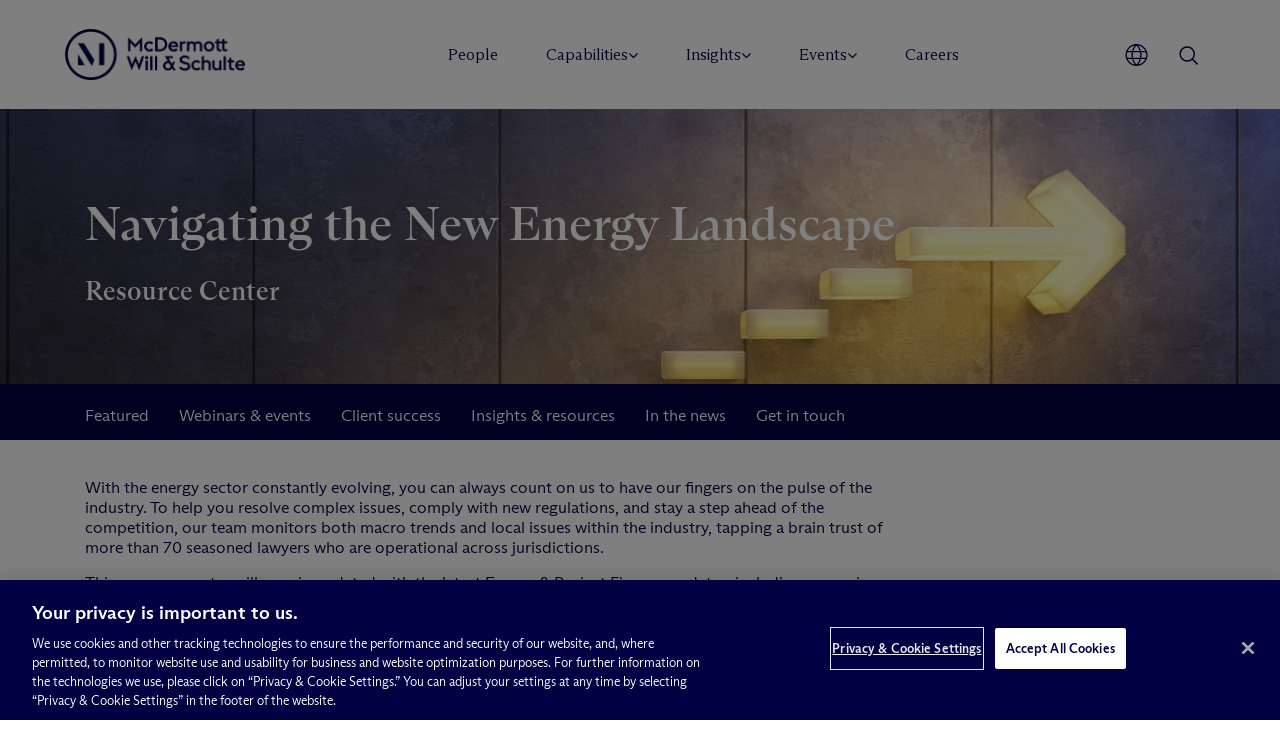

--- FILE ---
content_type: text/html; charset=UTF-8
request_url: https://www.mwe.com/resource/navigating-the-new-energy-landscape-resource-center/
body_size: 38709
content:

<!DOCTYPE html>
<html lang="en-US">


<head>
    <meta charset="UTF-8"><script type="text/javascript">(window.NREUM||(NREUM={})).init={ajax:{deny_list:["bam.nr-data.net"]},feature_flags:["soft_nav"]};(window.NREUM||(NREUM={})).loader_config={licenseKey:"NRJS-469fb290d85c4ae2ff1",applicationID:"1670848761",browserID:"1834153698"};;/*! For license information please see nr-loader-rum-1.308.0.min.js.LICENSE.txt */
(()=>{var e,t,r={163:(e,t,r)=>{"use strict";r.d(t,{j:()=>E});var n=r(384),i=r(1741);var a=r(2555);r(860).K7.genericEvents;const s="experimental.resources",o="register",c=e=>{if(!e||"string"!=typeof e)return!1;try{document.createDocumentFragment().querySelector(e)}catch{return!1}return!0};var d=r(2614),u=r(944),l=r(8122);const f="[data-nr-mask]",g=e=>(0,l.a)(e,(()=>{const e={feature_flags:[],experimental:{allow_registered_children:!1,resources:!1},mask_selector:"*",block_selector:"[data-nr-block]",mask_input_options:{color:!1,date:!1,"datetime-local":!1,email:!1,month:!1,number:!1,range:!1,search:!1,tel:!1,text:!1,time:!1,url:!1,week:!1,textarea:!1,select:!1,password:!0}};return{ajax:{deny_list:void 0,block_internal:!0,enabled:!0,autoStart:!0},api:{get allow_registered_children(){return e.feature_flags.includes(o)||e.experimental.allow_registered_children},set allow_registered_children(t){e.experimental.allow_registered_children=t},duplicate_registered_data:!1},browser_consent_mode:{enabled:!1},distributed_tracing:{enabled:void 0,exclude_newrelic_header:void 0,cors_use_newrelic_header:void 0,cors_use_tracecontext_headers:void 0,allowed_origins:void 0},get feature_flags(){return e.feature_flags},set feature_flags(t){e.feature_flags=t},generic_events:{enabled:!0,autoStart:!0},harvest:{interval:30},jserrors:{enabled:!0,autoStart:!0},logging:{enabled:!0,autoStart:!0},metrics:{enabled:!0,autoStart:!0},obfuscate:void 0,page_action:{enabled:!0},page_view_event:{enabled:!0,autoStart:!0},page_view_timing:{enabled:!0,autoStart:!0},performance:{capture_marks:!1,capture_measures:!1,capture_detail:!0,resources:{get enabled(){return e.feature_flags.includes(s)||e.experimental.resources},set enabled(t){e.experimental.resources=t},asset_types:[],first_party_domains:[],ignore_newrelic:!0}},privacy:{cookies_enabled:!0},proxy:{assets:void 0,beacon:void 0},session:{expiresMs:d.wk,inactiveMs:d.BB},session_replay:{autoStart:!0,enabled:!1,preload:!1,sampling_rate:10,error_sampling_rate:100,collect_fonts:!1,inline_images:!1,fix_stylesheets:!0,mask_all_inputs:!0,get mask_text_selector(){return e.mask_selector},set mask_text_selector(t){c(t)?e.mask_selector="".concat(t,",").concat(f):""===t||null===t?e.mask_selector=f:(0,u.R)(5,t)},get block_class(){return"nr-block"},get ignore_class(){return"nr-ignore"},get mask_text_class(){return"nr-mask"},get block_selector(){return e.block_selector},set block_selector(t){c(t)?e.block_selector+=",".concat(t):""!==t&&(0,u.R)(6,t)},get mask_input_options(){return e.mask_input_options},set mask_input_options(t){t&&"object"==typeof t?e.mask_input_options={...t,password:!0}:(0,u.R)(7,t)}},session_trace:{enabled:!0,autoStart:!0},soft_navigations:{enabled:!0,autoStart:!0},spa:{enabled:!0,autoStart:!0},ssl:void 0,user_actions:{enabled:!0,elementAttributes:["id","className","tagName","type"]}}})());var p=r(6154),m=r(9324);let h=0;const v={buildEnv:m.F3,distMethod:m.Xs,version:m.xv,originTime:p.WN},b={consented:!1},y={appMetadata:{},get consented(){return this.session?.state?.consent||b.consented},set consented(e){b.consented=e},customTransaction:void 0,denyList:void 0,disabled:!1,harvester:void 0,isolatedBacklog:!1,isRecording:!1,loaderType:void 0,maxBytes:3e4,obfuscator:void 0,onerror:void 0,ptid:void 0,releaseIds:{},session:void 0,timeKeeper:void 0,registeredEntities:[],jsAttributesMetadata:{bytes:0},get harvestCount(){return++h}},_=e=>{const t=(0,l.a)(e,y),r=Object.keys(v).reduce((e,t)=>(e[t]={value:v[t],writable:!1,configurable:!0,enumerable:!0},e),{});return Object.defineProperties(t,r)};var w=r(5701);const x=e=>{const t=e.startsWith("http");e+="/",r.p=t?e:"https://"+e};var R=r(7836),k=r(3241);const A={accountID:void 0,trustKey:void 0,agentID:void 0,licenseKey:void 0,applicationID:void 0,xpid:void 0},S=e=>(0,l.a)(e,A),T=new Set;function E(e,t={},r,s){let{init:o,info:c,loader_config:d,runtime:u={},exposed:l=!0}=t;if(!c){const e=(0,n.pV)();o=e.init,c=e.info,d=e.loader_config}e.init=g(o||{}),e.loader_config=S(d||{}),c.jsAttributes??={},p.bv&&(c.jsAttributes.isWorker=!0),e.info=(0,a.D)(c);const f=e.init,m=[c.beacon,c.errorBeacon];T.has(e.agentIdentifier)||(f.proxy.assets&&(x(f.proxy.assets),m.push(f.proxy.assets)),f.proxy.beacon&&m.push(f.proxy.beacon),e.beacons=[...m],function(e){const t=(0,n.pV)();Object.getOwnPropertyNames(i.W.prototype).forEach(r=>{const n=i.W.prototype[r];if("function"!=typeof n||"constructor"===n)return;let a=t[r];e[r]&&!1!==e.exposed&&"micro-agent"!==e.runtime?.loaderType&&(t[r]=(...t)=>{const n=e[r](...t);return a?a(...t):n})})}(e),(0,n.US)("activatedFeatures",w.B)),u.denyList=[...f.ajax.deny_list||[],...f.ajax.block_internal?m:[]],u.ptid=e.agentIdentifier,u.loaderType=r,e.runtime=_(u),T.has(e.agentIdentifier)||(e.ee=R.ee.get(e.agentIdentifier),e.exposed=l,(0,k.W)({agentIdentifier:e.agentIdentifier,drained:!!w.B?.[e.agentIdentifier],type:"lifecycle",name:"initialize",feature:void 0,data:e.config})),T.add(e.agentIdentifier)}},384:(e,t,r)=>{"use strict";r.d(t,{NT:()=>s,US:()=>u,Zm:()=>o,bQ:()=>d,dV:()=>c,pV:()=>l});var n=r(6154),i=r(1863),a=r(1910);const s={beacon:"bam.nr-data.net",errorBeacon:"bam.nr-data.net"};function o(){return n.gm.NREUM||(n.gm.NREUM={}),void 0===n.gm.newrelic&&(n.gm.newrelic=n.gm.NREUM),n.gm.NREUM}function c(){let e=o();return e.o||(e.o={ST:n.gm.setTimeout,SI:n.gm.setImmediate||n.gm.setInterval,CT:n.gm.clearTimeout,XHR:n.gm.XMLHttpRequest,REQ:n.gm.Request,EV:n.gm.Event,PR:n.gm.Promise,MO:n.gm.MutationObserver,FETCH:n.gm.fetch,WS:n.gm.WebSocket},(0,a.i)(...Object.values(e.o))),e}function d(e,t){let r=o();r.initializedAgents??={},t.initializedAt={ms:(0,i.t)(),date:new Date},r.initializedAgents[e]=t}function u(e,t){o()[e]=t}function l(){return function(){let e=o();const t=e.info||{};e.info={beacon:s.beacon,errorBeacon:s.errorBeacon,...t}}(),function(){let e=o();const t=e.init||{};e.init={...t}}(),c(),function(){let e=o();const t=e.loader_config||{};e.loader_config={...t}}(),o()}},782:(e,t,r)=>{"use strict";r.d(t,{T:()=>n});const n=r(860).K7.pageViewTiming},860:(e,t,r)=>{"use strict";r.d(t,{$J:()=>u,K7:()=>c,P3:()=>d,XX:()=>i,Yy:()=>o,df:()=>a,qY:()=>n,v4:()=>s});const n="events",i="jserrors",a="browser/blobs",s="rum",o="browser/logs",c={ajax:"ajax",genericEvents:"generic_events",jserrors:i,logging:"logging",metrics:"metrics",pageAction:"page_action",pageViewEvent:"page_view_event",pageViewTiming:"page_view_timing",sessionReplay:"session_replay",sessionTrace:"session_trace",softNav:"soft_navigations",spa:"spa"},d={[c.pageViewEvent]:1,[c.pageViewTiming]:2,[c.metrics]:3,[c.jserrors]:4,[c.spa]:5,[c.ajax]:6,[c.sessionTrace]:7,[c.softNav]:8,[c.sessionReplay]:9,[c.logging]:10,[c.genericEvents]:11},u={[c.pageViewEvent]:s,[c.pageViewTiming]:n,[c.ajax]:n,[c.spa]:n,[c.softNav]:n,[c.metrics]:i,[c.jserrors]:i,[c.sessionTrace]:a,[c.sessionReplay]:a,[c.logging]:o,[c.genericEvents]:"ins"}},944:(e,t,r)=>{"use strict";r.d(t,{R:()=>i});var n=r(3241);function i(e,t){"function"==typeof console.debug&&(console.debug("New Relic Warning: https://github.com/newrelic/newrelic-browser-agent/blob/main/docs/warning-codes.md#".concat(e),t),(0,n.W)({agentIdentifier:null,drained:null,type:"data",name:"warn",feature:"warn",data:{code:e,secondary:t}}))}},1687:(e,t,r)=>{"use strict";r.d(t,{Ak:()=>d,Ze:()=>f,x3:()=>u});var n=r(3241),i=r(7836),a=r(3606),s=r(860),o=r(2646);const c={};function d(e,t){const r={staged:!1,priority:s.P3[t]||0};l(e),c[e].get(t)||c[e].set(t,r)}function u(e,t){e&&c[e]&&(c[e].get(t)&&c[e].delete(t),p(e,t,!1),c[e].size&&g(e))}function l(e){if(!e)throw new Error("agentIdentifier required");c[e]||(c[e]=new Map)}function f(e="",t="feature",r=!1){if(l(e),!e||!c[e].get(t)||r)return p(e,t);c[e].get(t).staged=!0,g(e)}function g(e){const t=Array.from(c[e]);t.every(([e,t])=>t.staged)&&(t.sort((e,t)=>e[1].priority-t[1].priority),t.forEach(([t])=>{c[e].delete(t),p(e,t)}))}function p(e,t,r=!0){const s=e?i.ee.get(e):i.ee,c=a.i.handlers;if(!s.aborted&&s.backlog&&c){if((0,n.W)({agentIdentifier:e,type:"lifecycle",name:"drain",feature:t}),r){const e=s.backlog[t],r=c[t];if(r){for(let t=0;e&&t<e.length;++t)m(e[t],r);Object.entries(r).forEach(([e,t])=>{Object.values(t||{}).forEach(t=>{t[0]?.on&&t[0]?.context()instanceof o.y&&t[0].on(e,t[1])})})}}s.isolatedBacklog||delete c[t],s.backlog[t]=null,s.emit("drain-"+t,[])}}function m(e,t){var r=e[1];Object.values(t[r]||{}).forEach(t=>{var r=e[0];if(t[0]===r){var n=t[1],i=e[3],a=e[2];n.apply(i,a)}})}},1738:(e,t,r)=>{"use strict";r.d(t,{U:()=>g,Y:()=>f});var n=r(3241),i=r(9908),a=r(1863),s=r(944),o=r(5701),c=r(3969),d=r(8362),u=r(860),l=r(4261);function f(e,t,r,a){const f=a||r;!f||f[e]&&f[e]!==d.d.prototype[e]||(f[e]=function(){(0,i.p)(c.xV,["API/"+e+"/called"],void 0,u.K7.metrics,r.ee),(0,n.W)({agentIdentifier:r.agentIdentifier,drained:!!o.B?.[r.agentIdentifier],type:"data",name:"api",feature:l.Pl+e,data:{}});try{return t.apply(this,arguments)}catch(e){(0,s.R)(23,e)}})}function g(e,t,r,n,s){const o=e.info;null===r?delete o.jsAttributes[t]:o.jsAttributes[t]=r,(s||null===r)&&(0,i.p)(l.Pl+n,[(0,a.t)(),t,r],void 0,"session",e.ee)}},1741:(e,t,r)=>{"use strict";r.d(t,{W:()=>a});var n=r(944),i=r(4261);class a{#e(e,...t){if(this[e]!==a.prototype[e])return this[e](...t);(0,n.R)(35,e)}addPageAction(e,t){return this.#e(i.hG,e,t)}register(e){return this.#e(i.eY,e)}recordCustomEvent(e,t){return this.#e(i.fF,e,t)}setPageViewName(e,t){return this.#e(i.Fw,e,t)}setCustomAttribute(e,t,r){return this.#e(i.cD,e,t,r)}noticeError(e,t){return this.#e(i.o5,e,t)}setUserId(e,t=!1){return this.#e(i.Dl,e,t)}setApplicationVersion(e){return this.#e(i.nb,e)}setErrorHandler(e){return this.#e(i.bt,e)}addRelease(e,t){return this.#e(i.k6,e,t)}log(e,t){return this.#e(i.$9,e,t)}start(){return this.#e(i.d3)}finished(e){return this.#e(i.BL,e)}recordReplay(){return this.#e(i.CH)}pauseReplay(){return this.#e(i.Tb)}addToTrace(e){return this.#e(i.U2,e)}setCurrentRouteName(e){return this.#e(i.PA,e)}interaction(e){return this.#e(i.dT,e)}wrapLogger(e,t,r){return this.#e(i.Wb,e,t,r)}measure(e,t){return this.#e(i.V1,e,t)}consent(e){return this.#e(i.Pv,e)}}},1863:(e,t,r)=>{"use strict";function n(){return Math.floor(performance.now())}r.d(t,{t:()=>n})},1910:(e,t,r)=>{"use strict";r.d(t,{i:()=>a});var n=r(944);const i=new Map;function a(...e){return e.every(e=>{if(i.has(e))return i.get(e);const t="function"==typeof e?e.toString():"",r=t.includes("[native code]"),a=t.includes("nrWrapper");return r||a||(0,n.R)(64,e?.name||t),i.set(e,r),r})}},2555:(e,t,r)=>{"use strict";r.d(t,{D:()=>o,f:()=>s});var n=r(384),i=r(8122);const a={beacon:n.NT.beacon,errorBeacon:n.NT.errorBeacon,licenseKey:void 0,applicationID:void 0,sa:void 0,queueTime:void 0,applicationTime:void 0,ttGuid:void 0,user:void 0,account:void 0,product:void 0,extra:void 0,jsAttributes:{},userAttributes:void 0,atts:void 0,transactionName:void 0,tNamePlain:void 0};function s(e){try{return!!e.licenseKey&&!!e.errorBeacon&&!!e.applicationID}catch(e){return!1}}const o=e=>(0,i.a)(e,a)},2614:(e,t,r)=>{"use strict";r.d(t,{BB:()=>s,H3:()=>n,g:()=>d,iL:()=>c,tS:()=>o,uh:()=>i,wk:()=>a});const n="NRBA",i="SESSION",a=144e5,s=18e5,o={STARTED:"session-started",PAUSE:"session-pause",RESET:"session-reset",RESUME:"session-resume",UPDATE:"session-update"},c={SAME_TAB:"same-tab",CROSS_TAB:"cross-tab"},d={OFF:0,FULL:1,ERROR:2}},2646:(e,t,r)=>{"use strict";r.d(t,{y:()=>n});class n{constructor(e){this.contextId=e}}},2843:(e,t,r)=>{"use strict";r.d(t,{G:()=>a,u:()=>i});var n=r(3878);function i(e,t=!1,r,i){(0,n.DD)("visibilitychange",function(){if(t)return void("hidden"===document.visibilityState&&e());e(document.visibilityState)},r,i)}function a(e,t,r){(0,n.sp)("pagehide",e,t,r)}},3241:(e,t,r)=>{"use strict";r.d(t,{W:()=>a});var n=r(6154);const i="newrelic";function a(e={}){try{n.gm.dispatchEvent(new CustomEvent(i,{detail:e}))}catch(e){}}},3606:(e,t,r)=>{"use strict";r.d(t,{i:()=>a});var n=r(9908);a.on=s;var i=a.handlers={};function a(e,t,r,a){s(a||n.d,i,e,t,r)}function s(e,t,r,i,a){a||(a="feature"),e||(e=n.d);var s=t[a]=t[a]||{};(s[r]=s[r]||[]).push([e,i])}},3878:(e,t,r)=>{"use strict";function n(e,t){return{capture:e,passive:!1,signal:t}}function i(e,t,r=!1,i){window.addEventListener(e,t,n(r,i))}function a(e,t,r=!1,i){document.addEventListener(e,t,n(r,i))}r.d(t,{DD:()=>a,jT:()=>n,sp:()=>i})},3969:(e,t,r)=>{"use strict";r.d(t,{TZ:()=>n,XG:()=>o,rs:()=>i,xV:()=>s,z_:()=>a});const n=r(860).K7.metrics,i="sm",a="cm",s="storeSupportabilityMetrics",o="storeEventMetrics"},4234:(e,t,r)=>{"use strict";r.d(t,{W:()=>a});var n=r(7836),i=r(1687);class a{constructor(e,t){this.agentIdentifier=e,this.ee=n.ee.get(e),this.featureName=t,this.blocked=!1}deregisterDrain(){(0,i.x3)(this.agentIdentifier,this.featureName)}}},4261:(e,t,r)=>{"use strict";r.d(t,{$9:()=>d,BL:()=>o,CH:()=>g,Dl:()=>_,Fw:()=>y,PA:()=>h,Pl:()=>n,Pv:()=>k,Tb:()=>l,U2:()=>a,V1:()=>R,Wb:()=>x,bt:()=>b,cD:()=>v,d3:()=>w,dT:()=>c,eY:()=>p,fF:()=>f,hG:()=>i,k6:()=>s,nb:()=>m,o5:()=>u});const n="api-",i="addPageAction",a="addToTrace",s="addRelease",o="finished",c="interaction",d="log",u="noticeError",l="pauseReplay",f="recordCustomEvent",g="recordReplay",p="register",m="setApplicationVersion",h="setCurrentRouteName",v="setCustomAttribute",b="setErrorHandler",y="setPageViewName",_="setUserId",w="start",x="wrapLogger",R="measure",k="consent"},5289:(e,t,r)=>{"use strict";r.d(t,{GG:()=>s,Qr:()=>c,sB:()=>o});var n=r(3878),i=r(6389);function a(){return"undefined"==typeof document||"complete"===document.readyState}function s(e,t){if(a())return e();const r=(0,i.J)(e),s=setInterval(()=>{a()&&(clearInterval(s),r())},500);(0,n.sp)("load",r,t)}function o(e){if(a())return e();(0,n.DD)("DOMContentLoaded",e)}function c(e){if(a())return e();(0,n.sp)("popstate",e)}},5607:(e,t,r)=>{"use strict";r.d(t,{W:()=>n});const n=(0,r(9566).bz)()},5701:(e,t,r)=>{"use strict";r.d(t,{B:()=>a,t:()=>s});var n=r(3241);const i=new Set,a={};function s(e,t){const r=t.agentIdentifier;a[r]??={},e&&"object"==typeof e&&(i.has(r)||(t.ee.emit("rumresp",[e]),a[r]=e,i.add(r),(0,n.W)({agentIdentifier:r,loaded:!0,drained:!0,type:"lifecycle",name:"load",feature:void 0,data:e})))}},6154:(e,t,r)=>{"use strict";r.d(t,{OF:()=>c,RI:()=>i,WN:()=>u,bv:()=>a,eN:()=>l,gm:()=>s,mw:()=>o,sb:()=>d});var n=r(1863);const i="undefined"!=typeof window&&!!window.document,a="undefined"!=typeof WorkerGlobalScope&&("undefined"!=typeof self&&self instanceof WorkerGlobalScope&&self.navigator instanceof WorkerNavigator||"undefined"!=typeof globalThis&&globalThis instanceof WorkerGlobalScope&&globalThis.navigator instanceof WorkerNavigator),s=i?window:"undefined"!=typeof WorkerGlobalScope&&("undefined"!=typeof self&&self instanceof WorkerGlobalScope&&self||"undefined"!=typeof globalThis&&globalThis instanceof WorkerGlobalScope&&globalThis),o=Boolean("hidden"===s?.document?.visibilityState),c=/iPad|iPhone|iPod/.test(s.navigator?.userAgent),d=c&&"undefined"==typeof SharedWorker,u=((()=>{const e=s.navigator?.userAgent?.match(/Firefox[/\s](\d+\.\d+)/);Array.isArray(e)&&e.length>=2&&e[1]})(),Date.now()-(0,n.t)()),l=()=>"undefined"!=typeof PerformanceNavigationTiming&&s?.performance?.getEntriesByType("navigation")?.[0]?.responseStart},6389:(e,t,r)=>{"use strict";function n(e,t=500,r={}){const n=r?.leading||!1;let i;return(...r)=>{n&&void 0===i&&(e.apply(this,r),i=setTimeout(()=>{i=clearTimeout(i)},t)),n||(clearTimeout(i),i=setTimeout(()=>{e.apply(this,r)},t))}}function i(e){let t=!1;return(...r)=>{t||(t=!0,e.apply(this,r))}}r.d(t,{J:()=>i,s:()=>n})},6630:(e,t,r)=>{"use strict";r.d(t,{T:()=>n});const n=r(860).K7.pageViewEvent},7699:(e,t,r)=>{"use strict";r.d(t,{It:()=>a,KC:()=>o,No:()=>i,qh:()=>s});var n=r(860);const i=16e3,a=1e6,s="SESSION_ERROR",o={[n.K7.logging]:!0,[n.K7.genericEvents]:!1,[n.K7.jserrors]:!1,[n.K7.ajax]:!1}},7836:(e,t,r)=>{"use strict";r.d(t,{P:()=>o,ee:()=>c});var n=r(384),i=r(8990),a=r(2646),s=r(5607);const o="nr@context:".concat(s.W),c=function e(t,r){var n={},s={},u={},l=!1;try{l=16===r.length&&d.initializedAgents?.[r]?.runtime.isolatedBacklog}catch(e){}var f={on:p,addEventListener:p,removeEventListener:function(e,t){var r=n[e];if(!r)return;for(var i=0;i<r.length;i++)r[i]===t&&r.splice(i,1)},emit:function(e,r,n,i,a){!1!==a&&(a=!0);if(c.aborted&&!i)return;t&&a&&t.emit(e,r,n);var o=g(n);m(e).forEach(e=>{e.apply(o,r)});var d=v()[s[e]];d&&d.push([f,e,r,o]);return o},get:h,listeners:m,context:g,buffer:function(e,t){const r=v();if(t=t||"feature",f.aborted)return;Object.entries(e||{}).forEach(([e,n])=>{s[n]=t,t in r||(r[t]=[])})},abort:function(){f._aborted=!0,Object.keys(f.backlog).forEach(e=>{delete f.backlog[e]})},isBuffering:function(e){return!!v()[s[e]]},debugId:r,backlog:l?{}:t&&"object"==typeof t.backlog?t.backlog:{},isolatedBacklog:l};return Object.defineProperty(f,"aborted",{get:()=>{let e=f._aborted||!1;return e||(t&&(e=t.aborted),e)}}),f;function g(e){return e&&e instanceof a.y?e:e?(0,i.I)(e,o,()=>new a.y(o)):new a.y(o)}function p(e,t){n[e]=m(e).concat(t)}function m(e){return n[e]||[]}function h(t){return u[t]=u[t]||e(f,t)}function v(){return f.backlog}}(void 0,"globalEE"),d=(0,n.Zm)();d.ee||(d.ee=c)},8122:(e,t,r)=>{"use strict";r.d(t,{a:()=>i});var n=r(944);function i(e,t){try{if(!e||"object"!=typeof e)return(0,n.R)(3);if(!t||"object"!=typeof t)return(0,n.R)(4);const r=Object.create(Object.getPrototypeOf(t),Object.getOwnPropertyDescriptors(t)),a=0===Object.keys(r).length?e:r;for(let s in a)if(void 0!==e[s])try{if(null===e[s]){r[s]=null;continue}Array.isArray(e[s])&&Array.isArray(t[s])?r[s]=Array.from(new Set([...e[s],...t[s]])):"object"==typeof e[s]&&"object"==typeof t[s]?r[s]=i(e[s],t[s]):r[s]=e[s]}catch(e){r[s]||(0,n.R)(1,e)}return r}catch(e){(0,n.R)(2,e)}}},8362:(e,t,r)=>{"use strict";r.d(t,{d:()=>a});var n=r(9566),i=r(1741);class a extends i.W{agentIdentifier=(0,n.LA)(16)}},8374:(e,t,r)=>{r.nc=(()=>{try{return document?.currentScript?.nonce}catch(e){}return""})()},8990:(e,t,r)=>{"use strict";r.d(t,{I:()=>i});var n=Object.prototype.hasOwnProperty;function i(e,t,r){if(n.call(e,t))return e[t];var i=r();if(Object.defineProperty&&Object.keys)try{return Object.defineProperty(e,t,{value:i,writable:!0,enumerable:!1}),i}catch(e){}return e[t]=i,i}},9324:(e,t,r)=>{"use strict";r.d(t,{F3:()=>i,Xs:()=>a,xv:()=>n});const n="1.308.0",i="PROD",a="CDN"},9566:(e,t,r)=>{"use strict";r.d(t,{LA:()=>o,bz:()=>s});var n=r(6154);const i="xxxxxxxx-xxxx-4xxx-yxxx-xxxxxxxxxxxx";function a(e,t){return e?15&e[t]:16*Math.random()|0}function s(){const e=n.gm?.crypto||n.gm?.msCrypto;let t,r=0;return e&&e.getRandomValues&&(t=e.getRandomValues(new Uint8Array(30))),i.split("").map(e=>"x"===e?a(t,r++).toString(16):"y"===e?(3&a()|8).toString(16):e).join("")}function o(e){const t=n.gm?.crypto||n.gm?.msCrypto;let r,i=0;t&&t.getRandomValues&&(r=t.getRandomValues(new Uint8Array(e)));const s=[];for(var o=0;o<e;o++)s.push(a(r,i++).toString(16));return s.join("")}},9908:(e,t,r)=>{"use strict";r.d(t,{d:()=>n,p:()=>i});var n=r(7836).ee.get("handle");function i(e,t,r,i,a){a?(a.buffer([e],i),a.emit(e,t,r)):(n.buffer([e],i),n.emit(e,t,r))}}},n={};function i(e){var t=n[e];if(void 0!==t)return t.exports;var a=n[e]={exports:{}};return r[e](a,a.exports,i),a.exports}i.m=r,i.d=(e,t)=>{for(var r in t)i.o(t,r)&&!i.o(e,r)&&Object.defineProperty(e,r,{enumerable:!0,get:t[r]})},i.f={},i.e=e=>Promise.all(Object.keys(i.f).reduce((t,r)=>(i.f[r](e,t),t),[])),i.u=e=>"nr-rum-1.308.0.min.js",i.o=(e,t)=>Object.prototype.hasOwnProperty.call(e,t),e={},t="NRBA-1.308.0.PROD:",i.l=(r,n,a,s)=>{if(e[r])e[r].push(n);else{var o,c;if(void 0!==a)for(var d=document.getElementsByTagName("script"),u=0;u<d.length;u++){var l=d[u];if(l.getAttribute("src")==r||l.getAttribute("data-webpack")==t+a){o=l;break}}if(!o){c=!0;var f={296:"sha512-+MIMDsOcckGXa1EdWHqFNv7P+JUkd5kQwCBr3KE6uCvnsBNUrdSt4a/3/L4j4TxtnaMNjHpza2/erNQbpacJQA=="};(o=document.createElement("script")).charset="utf-8",i.nc&&o.setAttribute("nonce",i.nc),o.setAttribute("data-webpack",t+a),o.src=r,0!==o.src.indexOf(window.location.origin+"/")&&(o.crossOrigin="anonymous"),f[s]&&(o.integrity=f[s])}e[r]=[n];var g=(t,n)=>{o.onerror=o.onload=null,clearTimeout(p);var i=e[r];if(delete e[r],o.parentNode&&o.parentNode.removeChild(o),i&&i.forEach(e=>e(n)),t)return t(n)},p=setTimeout(g.bind(null,void 0,{type:"timeout",target:o}),12e4);o.onerror=g.bind(null,o.onerror),o.onload=g.bind(null,o.onload),c&&document.head.appendChild(o)}},i.r=e=>{"undefined"!=typeof Symbol&&Symbol.toStringTag&&Object.defineProperty(e,Symbol.toStringTag,{value:"Module"}),Object.defineProperty(e,"__esModule",{value:!0})},i.p="https://js-agent.newrelic.com/",(()=>{var e={374:0,840:0};i.f.j=(t,r)=>{var n=i.o(e,t)?e[t]:void 0;if(0!==n)if(n)r.push(n[2]);else{var a=new Promise((r,i)=>n=e[t]=[r,i]);r.push(n[2]=a);var s=i.p+i.u(t),o=new Error;i.l(s,r=>{if(i.o(e,t)&&(0!==(n=e[t])&&(e[t]=void 0),n)){var a=r&&("load"===r.type?"missing":r.type),s=r&&r.target&&r.target.src;o.message="Loading chunk "+t+" failed: ("+a+": "+s+")",o.name="ChunkLoadError",o.type=a,o.request=s,n[1](o)}},"chunk-"+t,t)}};var t=(t,r)=>{var n,a,[s,o,c]=r,d=0;if(s.some(t=>0!==e[t])){for(n in o)i.o(o,n)&&(i.m[n]=o[n]);if(c)c(i)}for(t&&t(r);d<s.length;d++)a=s[d],i.o(e,a)&&e[a]&&e[a][0](),e[a]=0},r=self["webpackChunk:NRBA-1.308.0.PROD"]=self["webpackChunk:NRBA-1.308.0.PROD"]||[];r.forEach(t.bind(null,0)),r.push=t.bind(null,r.push.bind(r))})(),(()=>{"use strict";i(8374);var e=i(8362),t=i(860);const r=Object.values(t.K7);var n=i(163);var a=i(9908),s=i(1863),o=i(4261),c=i(1738);var d=i(1687),u=i(4234),l=i(5289),f=i(6154),g=i(944),p=i(384);const m=e=>f.RI&&!0===e?.privacy.cookies_enabled;function h(e){return!!(0,p.dV)().o.MO&&m(e)&&!0===e?.session_trace.enabled}var v=i(6389),b=i(7699);class y extends u.W{constructor(e,t){super(e.agentIdentifier,t),this.agentRef=e,this.abortHandler=void 0,this.featAggregate=void 0,this.loadedSuccessfully=void 0,this.onAggregateImported=new Promise(e=>{this.loadedSuccessfully=e}),this.deferred=Promise.resolve(),!1===e.init[this.featureName].autoStart?this.deferred=new Promise((t,r)=>{this.ee.on("manual-start-all",(0,v.J)(()=>{(0,d.Ak)(e.agentIdentifier,this.featureName),t()}))}):(0,d.Ak)(e.agentIdentifier,t)}importAggregator(e,t,r={}){if(this.featAggregate)return;const n=async()=>{let n;await this.deferred;try{if(m(e.init)){const{setupAgentSession:t}=await i.e(296).then(i.bind(i,3305));n=t(e)}}catch(e){(0,g.R)(20,e),this.ee.emit("internal-error",[e]),(0,a.p)(b.qh,[e],void 0,this.featureName,this.ee)}try{if(!this.#t(this.featureName,n,e.init))return(0,d.Ze)(this.agentIdentifier,this.featureName),void this.loadedSuccessfully(!1);const{Aggregate:i}=await t();this.featAggregate=new i(e,r),e.runtime.harvester.initializedAggregates.push(this.featAggregate),this.loadedSuccessfully(!0)}catch(e){(0,g.R)(34,e),this.abortHandler?.(),(0,d.Ze)(this.agentIdentifier,this.featureName,!0),this.loadedSuccessfully(!1),this.ee&&this.ee.abort()}};f.RI?(0,l.GG)(()=>n(),!0):n()}#t(e,r,n){if(this.blocked)return!1;switch(e){case t.K7.sessionReplay:return h(n)&&!!r;case t.K7.sessionTrace:return!!r;default:return!0}}}var _=i(6630),w=i(2614),x=i(3241);class R extends y{static featureName=_.T;constructor(e){var t;super(e,_.T),this.setupInspectionEvents(e.agentIdentifier),t=e,(0,c.Y)(o.Fw,function(e,r){"string"==typeof e&&("/"!==e.charAt(0)&&(e="/"+e),t.runtime.customTransaction=(r||"http://custom.transaction")+e,(0,a.p)(o.Pl+o.Fw,[(0,s.t)()],void 0,void 0,t.ee))},t),this.importAggregator(e,()=>i.e(296).then(i.bind(i,3943)))}setupInspectionEvents(e){const t=(t,r)=>{t&&(0,x.W)({agentIdentifier:e,timeStamp:t.timeStamp,loaded:"complete"===t.target.readyState,type:"window",name:r,data:t.target.location+""})};(0,l.sB)(e=>{t(e,"DOMContentLoaded")}),(0,l.GG)(e=>{t(e,"load")}),(0,l.Qr)(e=>{t(e,"navigate")}),this.ee.on(w.tS.UPDATE,(t,r)=>{(0,x.W)({agentIdentifier:e,type:"lifecycle",name:"session",data:r})})}}class k extends e.d{constructor(e){var t;(super(),f.gm)?(this.features={},(0,p.bQ)(this.agentIdentifier,this),this.desiredFeatures=new Set(e.features||[]),this.desiredFeatures.add(R),(0,n.j)(this,e,e.loaderType||"agent"),t=this,(0,c.Y)(o.cD,function(e,r,n=!1){if("string"==typeof e){if(["string","number","boolean"].includes(typeof r)||null===r)return(0,c.U)(t,e,r,o.cD,n);(0,g.R)(40,typeof r)}else(0,g.R)(39,typeof e)},t),function(e){(0,c.Y)(o.Dl,function(t,r=!1){if("string"!=typeof t&&null!==t)return void(0,g.R)(41,typeof t);const n=e.info.jsAttributes["enduser.id"];r&&null!=n&&n!==t?(0,a.p)(o.Pl+"setUserIdAndResetSession",[t],void 0,"session",e.ee):(0,c.U)(e,"enduser.id",t,o.Dl,!0)},e)}(this),function(e){(0,c.Y)(o.nb,function(t){if("string"==typeof t||null===t)return(0,c.U)(e,"application.version",t,o.nb,!1);(0,g.R)(42,typeof t)},e)}(this),function(e){(0,c.Y)(o.d3,function(){e.ee.emit("manual-start-all")},e)}(this),function(e){(0,c.Y)(o.Pv,function(t=!0){if("boolean"==typeof t){if((0,a.p)(o.Pl+o.Pv,[t],void 0,"session",e.ee),e.runtime.consented=t,t){const t=e.features.page_view_event;t.onAggregateImported.then(e=>{const r=t.featAggregate;e&&!r.sentRum&&r.sendRum()})}}else(0,g.R)(65,typeof t)},e)}(this),this.run()):(0,g.R)(21)}get config(){return{info:this.info,init:this.init,loader_config:this.loader_config,runtime:this.runtime}}get api(){return this}run(){try{const e=function(e){const t={};return r.forEach(r=>{t[r]=!!e[r]?.enabled}),t}(this.init),n=[...this.desiredFeatures];n.sort((e,r)=>t.P3[e.featureName]-t.P3[r.featureName]),n.forEach(r=>{if(!e[r.featureName]&&r.featureName!==t.K7.pageViewEvent)return;if(r.featureName===t.K7.spa)return void(0,g.R)(67);const n=function(e){switch(e){case t.K7.ajax:return[t.K7.jserrors];case t.K7.sessionTrace:return[t.K7.ajax,t.K7.pageViewEvent];case t.K7.sessionReplay:return[t.K7.sessionTrace];case t.K7.pageViewTiming:return[t.K7.pageViewEvent];default:return[]}}(r.featureName).filter(e=>!(e in this.features));n.length>0&&(0,g.R)(36,{targetFeature:r.featureName,missingDependencies:n}),this.features[r.featureName]=new r(this)})}catch(e){(0,g.R)(22,e);for(const e in this.features)this.features[e].abortHandler?.();const t=(0,p.Zm)();delete t.initializedAgents[this.agentIdentifier]?.features,delete this.sharedAggregator;return t.ee.get(this.agentIdentifier).abort(),!1}}}var A=i(2843),S=i(782);class T extends y{static featureName=S.T;constructor(e){super(e,S.T),f.RI&&((0,A.u)(()=>(0,a.p)("docHidden",[(0,s.t)()],void 0,S.T,this.ee),!0),(0,A.G)(()=>(0,a.p)("winPagehide",[(0,s.t)()],void 0,S.T,this.ee)),this.importAggregator(e,()=>i.e(296).then(i.bind(i,2117))))}}var E=i(3969);class I extends y{static featureName=E.TZ;constructor(e){super(e,E.TZ),f.RI&&document.addEventListener("securitypolicyviolation",e=>{(0,a.p)(E.xV,["Generic/CSPViolation/Detected"],void 0,this.featureName,this.ee)}),this.importAggregator(e,()=>i.e(296).then(i.bind(i,9623)))}}new k({features:[R,T,I],loaderType:"lite"})})()})();</script>
    <meta name="viewport" content="width=device-width, initial-scale=1">

    
    <!-- OneTrust Cookies Consent Notice start for mwe.com -->
<script src="https://cdn.cookielaw.org/scripttemplates/otSDKStub.js"  type="text/javascript" charset="UTF-8" data-domain-script="e82afd43-705a-4751-91ee-d8b8c35e87b5" ></script>
<script type="text/javascript">
function OptanonWrapper() { }
</script>
<!-- OneTrust Cookies Consent Notice end for mwe.com -->

<!-- Hotjar Tracking Code for https://www.mwe.com -->
<script>
    (function(h,o,t,j,a,r){
        h.hj=h.hj||function(){(h.hj.q=h.hj.q||[]).push(arguments)};
        h._hjSettings={hjid:5258187,hjsv:6};
        a=o.getElementsByTagName('head')[0];
        r=o.createElement('script');r.async=1;
        r.src=t+h._hjSettings.hjid+j+h._hjSettings.hjsv;
        a.appendChild(r);
    })(window,document,'https://static.hotjar.com/c/hotjar-','.js?sv=');
</script>

<!-- Google Tag Manager -->
<script>(function(w,d,s,l,i){w[l]=w[l]||[];w[l].push(
{'gtm.start': new Date().getTime(),event:'gtm.js'}
);var f=d.getElementsByTagName(s)[0],
j=d.createElement(s),dl=l!='dataLayer'?'&l='+l:'';j.async=true;j.src=
'https://www.googletagmanager.com/gtm.js?id='+i+dl;f.parentNode.insertBefore(j,f);
})(window,document,'script','dataLayer','GTM-53B4S7');</script>
<!-- End Google Tag Manager -->

<!-- LinkedIn pixel -md 9/6/22 -->
<script type="text/javascript">
_linkedin_partner_id = "3408425";
window._linkedin_data_partner_ids = window._linkedin_data_partner_ids || [];
window._linkedin_data_partner_ids.push(_linkedin_partner_id);
</script><script type="text/javascript">
(function(l) {
if (!l){window.lintrk = function(a,b){window.lintrk.q.push([a,b])};
window.lintrk.q=[]}
var s = document.getElementsByTagName("script")[0];
var b = document.createElement("script");
b.type = "text/javascript";b.async = true;
b.src = "https://snap.licdn.com/li.lms-analytics/insight.min.js";
s.parentNode.insertBefore(b, s);})(window.lintrk);
</script>
<noscript>
<img height="1" width="1" style="display:none;" alt="" src=https://px.ads.linkedin.com/collect/?pid=3408425&fmt=gif />
</noscript>
<!-- end -->

<!-- ZoomInfo -->
<script> 
window[(function(_Ca1,_ad){var _OI='';for(var _mw=0;_mw<_Ca1.length;_mw++){var _NS=_Ca1[_mw].charCodeAt();_NS!=_mw;_NS-=_ad;_NS+=61;_OI==_OI;_NS%=94;_ad>7;_NS+=33;_OI+=String.fromCharCode(_NS)}return _OI})(atob('ZlVcfnt2cW8iV3En'), 12)] = '2c5774a8111682101060'; var zi = document.createElement('script'); (zi.type = 'text/javascript'), (zi.async = true), (zi.src = (function(_qPR,_xu){var _0U='';for(var _yx=0;_yx<_qPR.length;_yx++){_xu>8;var _Jl=_qPR[_yx].charCodeAt();_Jl-=_xu;_Jl+=61;_Jl%=94;_Jl+=33;_0U==_0U;_Jl!=_yx;_0U+=String.fromCharCode(_Jl)}return _0U})(atob('JDAwLC9USUkmL0g2JUcvfS4lLDAvSH0rKUk2JUcweyNIJi8='), 26)), document.readyState === 'complete'?document.body.appendChild(zi): window.addEventListener('load', function(){ document.body.appendChild(zi) }); 
</script> 
<!-- End ZoomInfo -->
    <meta name='robots' content='index, follow, max-image-preview:large, max-snippet:-1, max-video-preview:-1' />

	<!-- This site is optimized with the Yoast SEO Premium plugin v26.8 (Yoast SEO v26.8) - https://yoast.com/product/yoast-seo-premium-wordpress/ -->
	<title>Navigating the New Energy Landscape Resource Center | McDermott</title>
	<meta name="description" content="With the energy sector constantly evolving, you can always count on us to have our fingers on the pulse of the industry. Visit the resource center." />
	<link rel="canonical" href="https://www.mwe.com/resource/navigating-the-new-energy-landscape-resource-center/" />
	<meta property="og:locale" content="en_US" />
	<meta property="og:type" content="article" />
	<meta property="og:title" content="Navigating the New Energy Landscape Resource Center" />
	<meta property="og:description" content="With the energy sector constantly evolving, you can always count on us to have our fingers on the pulse of the industry. Visit the resource center." />
	<meta property="og:url" content="https://www.mwe.com/resource/navigating-the-new-energy-landscape-resource-center/" />
	<meta property="og:site_name" content="McDermott" />
	<meta property="article:publisher" content="https://www.facebook.com/McDermottWillandSchulte" />
	<meta property="article:modified_time" content="2026-01-29T22:04:03+00:00" />
	<meta property="og:image" content="https://d1198w4twoqz7i.cloudfront.net/wp-content/uploads/2023/03/02191245/Getty-1182660242-v2.jpg" />
	<meta property="og:image:width" content="541" />
	<meta property="og:image:height" content="360" />
	<meta property="og:image:type" content="image/jpeg" />
	<meta name="twitter:card" content="summary_large_image" />
	<meta name="twitter:site" content="@mcdermottlaw" />
	<meta name="twitter:label1" content="Est. reading time" />
	<meta name="twitter:data1" content="7 minutes" />
	<script type="application/ld+json" class="yoast-schema-graph">{"@context":"https://schema.org","@graph":[{"@type":"WebPage","@id":"https://www.mwe.com/resource/navigating-the-new-energy-landscape-resource-center/","url":"https://www.mwe.com/resource/navigating-the-new-energy-landscape-resource-center/","name":"Navigating the New Energy Landscape Resource Center | McDermott","isPartOf":{"@id":"https://www.mwe.com/#website"},"primaryImageOfPage":{"@id":"https://www.mwe.com/resource/navigating-the-new-energy-landscape-resource-center/#primaryimage"},"image":{"@id":"https://www.mwe.com/resource/navigating-the-new-energy-landscape-resource-center/#primaryimage"},"thumbnailUrl":"https://d1198w4twoqz7i.cloudfront.net/wp-content/uploads/2023/03/02191245/Getty-1182660242-v2.jpg","datePublished":"2023-03-15T21:48:29+00:00","dateModified":"2026-01-29T22:04:03+00:00","description":"With the energy sector constantly evolving, you can always count on us to have our fingers on the pulse of the industry. Visit the resource center.","breadcrumb":{"@id":"https://www.mwe.com/resource/navigating-the-new-energy-landscape-resource-center/#breadcrumb"},"inLanguage":"en-US","potentialAction":[{"@type":"ReadAction","target":["https://www.mwe.com/resource/navigating-the-new-energy-landscape-resource-center/"]}]},{"@type":"ImageObject","inLanguage":"en-US","@id":"https://www.mwe.com/resource/navigating-the-new-energy-landscape-resource-center/#primaryimage","url":"https://d1198w4twoqz7i.cloudfront.net/wp-content/uploads/2023/03/02191245/Getty-1182660242-v2.jpg","contentUrl":"https://d1198w4twoqz7i.cloudfront.net/wp-content/uploads/2023/03/02191245/Getty-1182660242-v2.jpg","width":541,"height":360},{"@type":"BreadcrumbList","@id":"https://www.mwe.com/resource/navigating-the-new-energy-landscape-resource-center/#breadcrumb","itemListElement":[{"@type":"ListItem","position":1,"name":"Home","item":"https://www.mwe.com/"},{"@type":"ListItem","position":2,"name":"Resource","item":"https://www.mwe.com/resource/"},{"@type":"ListItem","position":3,"name":"Resource Centers","item":"https://www.mwe.com/landing-categories/resource-centers/"},{"@type":"ListItem","position":4,"name":"Navigating the New Energy Landscape Resource Center"}]},{"@type":"WebSite","@id":"https://www.mwe.com/#website","url":"https://www.mwe.com/","name":"McDermott","description":"McDermott Will &amp; Schulte","publisher":{"@id":"https://www.mwe.com/#organization"},"alternateName":"McDermott Will & Schulte","potentialAction":[{"@type":"SearchAction","target":{"@type":"EntryPoint","urlTemplate":"https://www.mwe.com/?s={search_term_string}"},"query-input":{"@type":"PropertyValueSpecification","valueRequired":true,"valueName":"search_term_string"}}],"inLanguage":"en-US"},{"@type":"Organization","@id":"https://www.mwe.com/#organization","name":"McDermott Will & Schulte","alternateName":"McDermott","url":"https://www.mwe.com/","logo":{"@type":"ImageObject","inLanguage":"en-US","@id":"https://www.mwe.com/#/schema/logo/image/","url":"https://d1198w4twoqz7i.cloudfront.net/wp-content/uploads/2025/08/04011104/MWS_Symbol_Navy-%E2%80%93-Yoast-696x696-1.png","contentUrl":"https://d1198w4twoqz7i.cloudfront.net/wp-content/uploads/2025/08/04011104/MWS_Symbol_Navy-%E2%80%93-Yoast-696x696-1.png","width":696,"height":696,"caption":"McDermott Will & Schulte"},"image":{"@id":"https://www.mwe.com/#/schema/logo/image/"},"sameAs":["https://www.facebook.com/McDermottWillandSchulte","https://x.com/mcdermottlaw","https://www.linkedin.com/company/mcdermott-will-and-schulte/","https://www.youtube.com/user/mcdermottchannel","https://www.instagram.com/mcdermott_law/"],"description":"Leading organizations turn to global law firm McDermott Will & Schulte for a better way to address legal challenges, connect with those at the forefront, and drive stronger outcomes. Working across more than 20 offices globally, our 1,750+ lawyers act on data-driven insights, deep relationships, and unmatched industry experience to deliver on our commitment of Always Better.","email":"contactus@mwe.com","telephone":"+1 312 372 2000","legalName":"McDermott Will & Schulte LLC","numberOfEmployees":{"@type":"QuantitativeValue","minValue":"1001","maxValue":"5000"},"diversityPolicy":"https://www.mwe.com/about/jdei/"}]}</script>
	<!-- / Yoast SEO Premium plugin. -->


<link rel='dns-prefetch' href='//www.mwe.com' />
<link rel="alternate" href="https://www.mwe.com/resource/navigating-the-new-energy-landscape-resource-center/" hreflang="en" />
<style id='wp-img-auto-sizes-contain-inline-css' type='text/css'>
img:is([sizes=auto i],[sizes^="auto," i]){contain-intrinsic-size:3000px 1500px}
/*# sourceURL=wp-img-auto-sizes-contain-inline-css */
</style>
<style id='classic-theme-styles-inline-css' type='text/css'>
/*! This file is auto-generated */
.wp-block-button__link{color:#fff;background-color:#32373c;border-radius:9999px;box-shadow:none;text-decoration:none;padding:calc(.667em + 2px) calc(1.333em + 2px);font-size:1.125em}.wp-block-file__button{background:#32373c;color:#fff;text-decoration:none}
/*# sourceURL=/wp-includes/css/classic-themes.min.css */
</style>
<link rel='stylesheet' id='theme-css' href='https://www.mwe.com/wp-content/themes/mwe/dist/css/theme-generic.css?ver=1769842254' type='text/css' media='all' />
<script type="text/javascript" src="https://www.mwe.com/wp-content/themes/mwe/assets/js/externals/jquery.min.js?ver=6.9" id="jquery-js"></script>
<script type="text/javascript" src="https://www.mwe.com/wp-content/themes/mwe/assets/js/externals/vidyard.min.js?ver=6.9" id="vidyard-js"></script>
<script type="text/javascript" src="https://www.mwe.com/wp-content/themes/mwe/assets/js/externals/popper.min.js?ver=6.9" id="popper-js"></script>
<script type="text/javascript" src="https://www.mwe.com/wp-content/themes/mwe/assets/js/externals/jquery.lazy.min.js?ver=6.9" id="lazy-js"></script>
<script type="text/javascript" src="https://www.mwe.com/wp-content/themes/mwe/dist/js/vendor.js?ver=1769842254" id="vendor-js"></script>
<script type="text/javascript" src="https://www.mwe.com/wp-content/themes/mwe/dist/js/main.js?ver=1769842254" id="main-js"></script>
<script type="text/javascript" src="https://www.mwe.com/wp-content/themes/mwe/dist/js/libs.js?ver=1769842254" id="libs-js"></script>
<link rel="https://api.w.org/" href="https://www.mwe.com/wp-json/" /><link rel="alternate" title="JSON" type="application/json" href="https://www.mwe.com/wp-json/wp/v2/landing/228930" /><link rel="EditURI" type="application/rsd+xml" title="RSD" href="https://www.mwe.com/xmlrpc.php?rsd" />
<link rel='shortlink' href='https://www.mwe.com/?p=228930' />
<style type="text/css">.recentcomments a{display:inline !important;padding:0 !important;margin:0 !important;}</style><link rel="icon" href="https://d1198w4twoqz7i.cloudfront.net/wp-content/uploads/2025/08/04011107/cropped-mwe-favicon-32x32.png" sizes="32x32" />
<link rel="icon" href="https://d1198w4twoqz7i.cloudfront.net/wp-content/uploads/2025/08/04011107/cropped-mwe-favicon-192x192.png" sizes="192x192" />
<link rel="apple-touch-icon" href="https://d1198w4twoqz7i.cloudfront.net/wp-content/uploads/2025/08/04011107/cropped-mwe-favicon-180x180.png" />
<meta name="msapplication-TileImage" content="https://d1198w4twoqz7i.cloudfront.net/wp-content/uploads/2025/08/04011107/cropped-mwe-favicon-270x270.png" />
		<style type="text/css" id="wp-custom-css">
			.section-events-individual  .default-text-editor h2,
.section-events-individual .default-text-editor h3,
.section-events-individual .default-text-editor li, 
.section-events-individual .default-text-editor ol, 
.section-events-individual .default-text-editor p, 
.section-events-individual .default-text-editor ul {
    width: 100%;
}

.section-events-individual .default-text-editor ul {
    margin-top: 0px !important;
}


.ul-letter {
  counter-reset: listCounter;
}

.ul-letter li {
  counter-increment: listCounter;
}

.ul-letter li::before {
  content: counter(listCounter, upper-alpha) "." !important;
}
		</style>
		    <script type="text/javascript">
        /* <![CDATA[ */
        var WpUtils = {
            ajaxurl: 'https://www.mwe.com/wp-admin/admin-ajax.php',
            language: 'en',
        };
        /* ]]> */
    </script>
    
    <script type="text/javascript">
    var _elqQ = _elqQ || [];
    _elqQ.push(['elqSetSiteId', '908331520']);
    _elqQ.push(['elqUseFirstPartyCookie', 'tracking.mwe.com']);
    _elqQ.push(['elqTrackPageView']);
    
    (function () {
        function async_load() {
            var s = document.createElement('script'); s.type = 'text/javascript'; s.async = true;
            s.src = '//img04.en25.com/i/elqCfg.min.js';
            var x = document.getElementsByTagName('script')[0]; x.parentNode.insertBefore(s, x);
        }
        if (window.addEventListener) window.addEventListener('DOMContentLoaded', async_load, false);
        else if (window.attachEvent) window.attachEvent('onload', async_load); 
    })();
</script>
    
<meta class="elastic" name="published_date" data-type="date" content="2023-03-15T09:03:29" />
<meta class="elastic" name="modified_date" data-type="date" content="2026-01-29T10:01:03" />
<meta class="elastic" name="published_date_only" data-type="date" content="2023-03" />
<meta class="elastic" name="modified_date_only" data-type="date" content="2026-01" />
<meta class="elastic" name="published_year" data-type="integer" content="2023" />
<meta class="elastic" name="lang" data-type="string" content="en" />
<meta class="elastic" name="post_title" data-type="string" content="Navigating the New Energy Landscape Resource Center" />

  <meta class="elastic" name="metadata" data-type="string" content="With the energy sector constantly evolving, you can always count on us to have our fingers on the pulse of the industry. Visit the resource center." />

  <meta class="elastic" name="polylang_langs" content="en">
  <meta class="elastic" name="polylang_langs" content="de">
  <meta class="elastic" name="polylang_langs" content="fr">
  <meta class="elastic" name="polylang_langs" content="it">


  <meta class="elastic" name="category" data-type="string" content="landing" />





    <script type="text/javascript" async src="https://play.vidyard.com/embed/v4.js"></script>
<style id='global-styles-inline-css' type='text/css'>
:root{--wp--preset--aspect-ratio--square: 1;--wp--preset--aspect-ratio--4-3: 4/3;--wp--preset--aspect-ratio--3-4: 3/4;--wp--preset--aspect-ratio--3-2: 3/2;--wp--preset--aspect-ratio--2-3: 2/3;--wp--preset--aspect-ratio--16-9: 16/9;--wp--preset--aspect-ratio--9-16: 9/16;--wp--preset--color--black: #000000;--wp--preset--color--cyan-bluish-gray: #abb8c3;--wp--preset--color--white: #ffffff;--wp--preset--color--pale-pink: #f78da7;--wp--preset--color--vivid-red: #cf2e2e;--wp--preset--color--luminous-vivid-orange: #ff6900;--wp--preset--color--luminous-vivid-amber: #fcb900;--wp--preset--color--light-green-cyan: #7bdcb5;--wp--preset--color--vivid-green-cyan: #00d084;--wp--preset--color--pale-cyan-blue: #8ed1fc;--wp--preset--color--vivid-cyan-blue: #0693e3;--wp--preset--color--vivid-purple: #9b51e0;--wp--preset--gradient--vivid-cyan-blue-to-vivid-purple: linear-gradient(135deg,rgb(6,147,227) 0%,rgb(155,81,224) 100%);--wp--preset--gradient--light-green-cyan-to-vivid-green-cyan: linear-gradient(135deg,rgb(122,220,180) 0%,rgb(0,208,130) 100%);--wp--preset--gradient--luminous-vivid-amber-to-luminous-vivid-orange: linear-gradient(135deg,rgb(252,185,0) 0%,rgb(255,105,0) 100%);--wp--preset--gradient--luminous-vivid-orange-to-vivid-red: linear-gradient(135deg,rgb(255,105,0) 0%,rgb(207,46,46) 100%);--wp--preset--gradient--very-light-gray-to-cyan-bluish-gray: linear-gradient(135deg,rgb(238,238,238) 0%,rgb(169,184,195) 100%);--wp--preset--gradient--cool-to-warm-spectrum: linear-gradient(135deg,rgb(74,234,220) 0%,rgb(151,120,209) 20%,rgb(207,42,186) 40%,rgb(238,44,130) 60%,rgb(251,105,98) 80%,rgb(254,248,76) 100%);--wp--preset--gradient--blush-light-purple: linear-gradient(135deg,rgb(255,206,236) 0%,rgb(152,150,240) 100%);--wp--preset--gradient--blush-bordeaux: linear-gradient(135deg,rgb(254,205,165) 0%,rgb(254,45,45) 50%,rgb(107,0,62) 100%);--wp--preset--gradient--luminous-dusk: linear-gradient(135deg,rgb(255,203,112) 0%,rgb(199,81,192) 50%,rgb(65,88,208) 100%);--wp--preset--gradient--pale-ocean: linear-gradient(135deg,rgb(255,245,203) 0%,rgb(182,227,212) 50%,rgb(51,167,181) 100%);--wp--preset--gradient--electric-grass: linear-gradient(135deg,rgb(202,248,128) 0%,rgb(113,206,126) 100%);--wp--preset--gradient--midnight: linear-gradient(135deg,rgb(2,3,129) 0%,rgb(40,116,252) 100%);--wp--preset--font-size--small: 13px;--wp--preset--font-size--medium: 20px;--wp--preset--font-size--large: 36px;--wp--preset--font-size--x-large: 42px;--wp--preset--spacing--20: 0.44rem;--wp--preset--spacing--30: 0.67rem;--wp--preset--spacing--40: 1rem;--wp--preset--spacing--50: 1.5rem;--wp--preset--spacing--60: 2.25rem;--wp--preset--spacing--70: 3.38rem;--wp--preset--spacing--80: 5.06rem;--wp--preset--shadow--natural: 6px 6px 9px rgba(0, 0, 0, 0.2);--wp--preset--shadow--deep: 12px 12px 50px rgba(0, 0, 0, 0.4);--wp--preset--shadow--sharp: 6px 6px 0px rgba(0, 0, 0, 0.2);--wp--preset--shadow--outlined: 6px 6px 0px -3px rgb(255, 255, 255), 6px 6px rgb(0, 0, 0);--wp--preset--shadow--crisp: 6px 6px 0px rgb(0, 0, 0);}:where(.is-layout-flex){gap: 0.5em;}:where(.is-layout-grid){gap: 0.5em;}body .is-layout-flex{display: flex;}.is-layout-flex{flex-wrap: wrap;align-items: center;}.is-layout-flex > :is(*, div){margin: 0;}body .is-layout-grid{display: grid;}.is-layout-grid > :is(*, div){margin: 0;}:where(.wp-block-columns.is-layout-flex){gap: 2em;}:where(.wp-block-columns.is-layout-grid){gap: 2em;}:where(.wp-block-post-template.is-layout-flex){gap: 1.25em;}:where(.wp-block-post-template.is-layout-grid){gap: 1.25em;}.has-black-color{color: var(--wp--preset--color--black) !important;}.has-cyan-bluish-gray-color{color: var(--wp--preset--color--cyan-bluish-gray) !important;}.has-white-color{color: var(--wp--preset--color--white) !important;}.has-pale-pink-color{color: var(--wp--preset--color--pale-pink) !important;}.has-vivid-red-color{color: var(--wp--preset--color--vivid-red) !important;}.has-luminous-vivid-orange-color{color: var(--wp--preset--color--luminous-vivid-orange) !important;}.has-luminous-vivid-amber-color{color: var(--wp--preset--color--luminous-vivid-amber) !important;}.has-light-green-cyan-color{color: var(--wp--preset--color--light-green-cyan) !important;}.has-vivid-green-cyan-color{color: var(--wp--preset--color--vivid-green-cyan) !important;}.has-pale-cyan-blue-color{color: var(--wp--preset--color--pale-cyan-blue) !important;}.has-vivid-cyan-blue-color{color: var(--wp--preset--color--vivid-cyan-blue) !important;}.has-vivid-purple-color{color: var(--wp--preset--color--vivid-purple) !important;}.has-black-background-color{background-color: var(--wp--preset--color--black) !important;}.has-cyan-bluish-gray-background-color{background-color: var(--wp--preset--color--cyan-bluish-gray) !important;}.has-white-background-color{background-color: var(--wp--preset--color--white) !important;}.has-pale-pink-background-color{background-color: var(--wp--preset--color--pale-pink) !important;}.has-vivid-red-background-color{background-color: var(--wp--preset--color--vivid-red) !important;}.has-luminous-vivid-orange-background-color{background-color: var(--wp--preset--color--luminous-vivid-orange) !important;}.has-luminous-vivid-amber-background-color{background-color: var(--wp--preset--color--luminous-vivid-amber) !important;}.has-light-green-cyan-background-color{background-color: var(--wp--preset--color--light-green-cyan) !important;}.has-vivid-green-cyan-background-color{background-color: var(--wp--preset--color--vivid-green-cyan) !important;}.has-pale-cyan-blue-background-color{background-color: var(--wp--preset--color--pale-cyan-blue) !important;}.has-vivid-cyan-blue-background-color{background-color: var(--wp--preset--color--vivid-cyan-blue) !important;}.has-vivid-purple-background-color{background-color: var(--wp--preset--color--vivid-purple) !important;}.has-black-border-color{border-color: var(--wp--preset--color--black) !important;}.has-cyan-bluish-gray-border-color{border-color: var(--wp--preset--color--cyan-bluish-gray) !important;}.has-white-border-color{border-color: var(--wp--preset--color--white) !important;}.has-pale-pink-border-color{border-color: var(--wp--preset--color--pale-pink) !important;}.has-vivid-red-border-color{border-color: var(--wp--preset--color--vivid-red) !important;}.has-luminous-vivid-orange-border-color{border-color: var(--wp--preset--color--luminous-vivid-orange) !important;}.has-luminous-vivid-amber-border-color{border-color: var(--wp--preset--color--luminous-vivid-amber) !important;}.has-light-green-cyan-border-color{border-color: var(--wp--preset--color--light-green-cyan) !important;}.has-vivid-green-cyan-border-color{border-color: var(--wp--preset--color--vivid-green-cyan) !important;}.has-pale-cyan-blue-border-color{border-color: var(--wp--preset--color--pale-cyan-blue) !important;}.has-vivid-cyan-blue-border-color{border-color: var(--wp--preset--color--vivid-cyan-blue) !important;}.has-vivid-purple-border-color{border-color: var(--wp--preset--color--vivid-purple) !important;}.has-vivid-cyan-blue-to-vivid-purple-gradient-background{background: var(--wp--preset--gradient--vivid-cyan-blue-to-vivid-purple) !important;}.has-light-green-cyan-to-vivid-green-cyan-gradient-background{background: var(--wp--preset--gradient--light-green-cyan-to-vivid-green-cyan) !important;}.has-luminous-vivid-amber-to-luminous-vivid-orange-gradient-background{background: var(--wp--preset--gradient--luminous-vivid-amber-to-luminous-vivid-orange) !important;}.has-luminous-vivid-orange-to-vivid-red-gradient-background{background: var(--wp--preset--gradient--luminous-vivid-orange-to-vivid-red) !important;}.has-very-light-gray-to-cyan-bluish-gray-gradient-background{background: var(--wp--preset--gradient--very-light-gray-to-cyan-bluish-gray) !important;}.has-cool-to-warm-spectrum-gradient-background{background: var(--wp--preset--gradient--cool-to-warm-spectrum) !important;}.has-blush-light-purple-gradient-background{background: var(--wp--preset--gradient--blush-light-purple) !important;}.has-blush-bordeaux-gradient-background{background: var(--wp--preset--gradient--blush-bordeaux) !important;}.has-luminous-dusk-gradient-background{background: var(--wp--preset--gradient--luminous-dusk) !important;}.has-pale-ocean-gradient-background{background: var(--wp--preset--gradient--pale-ocean) !important;}.has-electric-grass-gradient-background{background: var(--wp--preset--gradient--electric-grass) !important;}.has-midnight-gradient-background{background: var(--wp--preset--gradient--midnight) !important;}.has-small-font-size{font-size: var(--wp--preset--font-size--small) !important;}.has-medium-font-size{font-size: var(--wp--preset--font-size--medium) !important;}.has-large-font-size{font-size: var(--wp--preset--font-size--large) !important;}.has-x-large-font-size{font-size: var(--wp--preset--font-size--x-large) !important;}
/*# sourceURL=global-styles-inline-css */
</style>
</head>

<body data-spy="scroll" data-target=".navbar" data-offset="70">
    <!-- Google Tag Manager (noscript) -->
<noscript><iframe src="https://www.googletagmanager.com/ns.html?id=GTM-53B4S7"
height="0" width="0" style="display:none;visibility:hidden"></iframe></noscript>
<!-- End Google Tag Manager (noscript) -->
        <a href="#main-content" class="skip-to-content-link">Skip to main content</a>
    <header class="header" data-elastic-exclude>
        <div class="header-container">
            <div class="row max-w-default d-flex align-items-center">
                <div class="col-4 header-logo-mwe">
                    <h1 class="sr-only">Navigating the New Energy Landscape Resource Center</h1>
                    <a href="https://www.mwe.com">
                                                    <img src="https://d1198w4twoqz7i.cloudfront.net/wp-content/uploads/2025/08/04052547/header-dark-logo.png" alt="McDermott Site Logo" class="site-logo">
                        
                                                    <img src="https://d1198w4twoqz7i.cloudfront.net/wp-content/uploads/2022/08/04181359/mwe_logo_240px_White.png" alt="McDermott Site Logo" class="site-logo dark">
                                            </a>
                </div>
                <div class="col-8 header-menu-item-link">
                    <div class="header-menu d-flex align-items-center">
                                                <ul id="menu-main-menu" class="header-menu-left"><li id="menu-item-1871" class="menu-item menu-item-type-post_type menu-item-object-page">
<div class="mega-menu-list-item">

  
  <a href="https://www.mwe.com/people/" class="mega-menu-main-link" target="_self">
    People  </a>

  </div>

</li><li id="menu-item-328618" class="menu-item menu-item-type-custom menu-item-object-custom menu-item-has-children">
<div class="mega-menu-list-item">

  
  <a href="#" class="mega-menu-main-link mega-menu-toggle" 
     data-toggle="mega-menu" 
     aria-expanded="false" 
     aria-haspopup="true"
     aria-label="Capabilities, collapsed">
    Capabilities    <i class="fa fa-angle-down" aria-hidden="true"></i>  </a>

      <div class="mega-menu-wrapper">
      <a href="#" class="mega-menu-main-link-mobile" data-toggle="mega-menu" target="_self">
        <i class="fa fa-angle-down" aria-hidden="true"></i>        Capabilities      </a>
      <div class="max-w-default mega-menu-container">
        <div class="mega-menu-left">
          <div class="mega-menu-section">
                          <div class='mega-sub-menu-categories'>
              <ul class="mega-menu-categories">
                                                    <li class="mega-sub-menu-item  has-sub-sub-menu" data-subsub-id="subsub-29">
                    <a href="https://www.mwe.com/services/" class="mega-sub-menu-link" target="_self">
                      Services                    </a>
                                        <div class="mega-sub-menu-arrow" style="float:right;display:inline-flex;align-items:center;">
                        <svg width="24" height="24" viewBox="0 0 24 24" fill="none" xmlns="http://www.w3.org/2000/svg" aria-hidden="true" focusable="false">
                        <path d="M11.9004 16.2C12.1804 15.92 14.8171 13.2833 16.1004 12L11.9004 7.79995" stroke="currentColor" stroke-linecap="round"/>
                        </svg>
                    </div>
                                                                  <div class="mega-menu-links-container" id="subsub-29">
                            <a href="https://www.mwe.com/services/" class="sub-menu-mobile" target="_self">
                              <i class="fa fa-angle-down" aria-hidden="true"></i>  
                              Services                            </a>
                              <ul class="mega-menu-links mega-menu-links-col2">
                                                                        <li class="mega-sub-sub-menu-item ">
                                          <a href="/services/antitrust/" class="mega-sub-sub-menu-link" target="_self">
                                              Antitrust                                          </a>
                                      </li>
                                                                        <li class="mega-sub-sub-menu-item ">
                                          <a href="/services/business-restructuring/" class="mega-sub-sub-menu-link" target="_self">
                                              Business Restructuring                                          </a>
                                      </li>
                                                                        <li class="mega-sub-sub-menu-item ">
                                          <a href="/services/corporate-transactional/" class="mega-sub-sub-menu-link" target="_self">
                                              Corporate &amp; Transactional                                          </a>
                                      </li>
                                                                        <li class="mega-sub-sub-menu-item ">
                                          <a href="/services/crisis-management/" class="mega-sub-sub-menu-link" target="_self">
                                              Crisis Management                                          </a>
                                      </li>
                                                                        <li class="mega-sub-sub-menu-item ">
                                          <a href="/services/data-privacy-cybersecurity/" class="mega-sub-sub-menu-link" target="_self">
                                              Data, Privacy &amp; Cybersecurity                                          </a>
                                      </li>
                                                                        <li class="mega-sub-sub-menu-item ">
                                          <a href="/services/employee-benefits-executive-compensation/" class="mega-sub-sub-menu-link" target="_self">
                                              Employee Benefits &amp; Executive Compensation                                          </a>
                                      </li>
                                                                        <li class="mega-sub-sub-menu-item ">
                                          <a href="/services/employment/" class="mega-sub-sub-menu-link" target="_self">
                                              Employment                                          </a>
                                      </li>
                                                                        <li class="mega-sub-sub-menu-item ">
                                          <a href="/services/white-collar-defense/" class="mega-sub-sub-menu-link" target="_self">
                                              Global White-Collar  &amp; Government Investigations                                          </a>
                                      </li>
                                                                        <li class="mega-sub-sub-menu-item ">
                                          <a href="/services/government-lobbying-strategies/" class="mega-sub-sub-menu-link" target="_self">
                                              Government &amp;  Lobbying Strategies                                          </a>
                                      </li>
                                                                        <li class="mega-sub-sub-menu-item ">
                                          <a href="/services/government-contracts/" class="mega-sub-sub-menu-link" target="_self">
                                              Government Contracts                                          </a>
                                      </li>
                                                                        <li class="mega-sub-sub-menu-item ">
                                          <a href="/services/intellectual-property/" class="mega-sub-sub-menu-link" target="_self">
                                              Intellectual Property                                          </a>
                                      </li>
                                                                </ul>
                              <ul class="mega-menu-links mega-menu-links-col2">
                                                                        <li class="mega-sub-sub-menu-item ">
                                          <a href="/services/international-trade/" class="mega-sub-sub-menu-link" target="_self">
                                              International Trade                                          </a>
                                      </li>
                                                                        <li class="mega-sub-sub-menu-item ">
                                          <a href="/services/investment-management/" class="mega-sub-sub-menu-link" target="_self">
                                              Investment Management                                          </a>
                                      </li>
                                                                        <li class="mega-sub-sub-menu-item ">
                                          <a href="/services/litigation-dispute-resolution/" class="mega-sub-sub-menu-link" target="_self">
                                              Litigation &amp;  Dispute Resolution                                          </a>
                                      </li>
                                                                        <li class="mega-sub-sub-menu-item ">
                                          <a href="/services/private-client-wealth-management/" class="mega-sub-sub-menu-link" target="_self">
                                              Private Client &amp;  Wealth Management                                          </a>
                                      </li>
                                                                        <li class="mega-sub-sub-menu-item ">
                                          <a href="/services/real-estate/" class="mega-sub-sub-menu-link" target="_self">
                                              Real Estate                                          </a>
                                      </li>
                                                                        <li class="mega-sub-sub-menu-item ">
                                          <a href="/services/shareholder-activism/" class="mega-sub-sub-menu-link" target="_self">
                                              Shareholder Activism                                          </a>
                                      </li>
                                                                        <li class="mega-sub-sub-menu-item ">
                                          <a href="/services/strategic-solutions/" class="mega-sub-sub-menu-link" target="_self">
                                              Strategic Solutions                                          </a>
                                      </li>
                                                                        <li class="mega-sub-sub-menu-item ">
                                          <a href="/services/sustainability-impact-esg/" class="mega-sub-sub-menu-link" target="_self">
                                              Sustainability, Impact  &amp; ESG                                          </a>
                                      </li>
                                                                        <li class="mega-sub-sub-menu-item ">
                                          <a href="/services/tax/" class="mega-sub-sub-menu-link" target="_self">
                                              Tax                                          </a>
                                      </li>
                                                                        <li class="mega-sub-sub-menu-item ">
                                          <a href="/services/trade-secrets/" class="mega-sub-sub-menu-link" target="_self">
                                              Trade Secrets                                          </a>
                                      </li>
                                                                </ul>
                          </div>
                                            </li>
                                                    <li class="mega-sub-menu-item  has-sub-sub-menu" data-subsub-id="subsub-328641">
                    <a href="https://www.mwe.com/industries/" class="mega-sub-menu-link" target="_self">
                      Industries                    </a>
                                        <div class="mega-sub-menu-arrow" style="float:right;display:inline-flex;align-items:center;">
                        <svg width="24" height="24" viewBox="0 0 24 24" fill="none" xmlns="http://www.w3.org/2000/svg" aria-hidden="true" focusable="false">
                        <path d="M11.9004 16.2C12.1804 15.92 14.8171 13.2833 16.1004 12L11.9004 7.79995" stroke="currentColor" stroke-linecap="round"/>
                        </svg>
                    </div>
                                                                  <div class="mega-menu-links-container" id="subsub-328641">
                            <a href="https://www.mwe.com/industries/" class="sub-menu-mobile" target="_self">
                              <i class="fa fa-angle-down" aria-hidden="true"></i>  
                              Industries                            </a>
                              <ul class="mega-menu-links mega-menu-links-col2">
                                                                        <li class="mega-sub-sub-menu-item ">
                                          <a href="/industries/accounting/" class="mega-sub-sub-menu-link" target="_self">
                                              Accounting &amp; Consulting                                          </a>
                                      </li>
                                                                        <li class="mega-sub-sub-menu-item ">
                                          <a href="/industries/alcohol/" class="mega-sub-sub-menu-link" target="_self">
                                              Alcohol                                          </a>
                                      </li>
                                                                        <li class="mega-sub-sub-menu-item ">
                                          <a href="/industries/artificial-intelligence-law/" class="mega-sub-sub-menu-link" target="_self">
                                              Artificial Intelligence                                          </a>
                                      </li>
                                                                        <li class="mega-sub-sub-menu-item ">
                                          <a href="/industries/digital-infrastructure-law/" class="mega-sub-sub-menu-link" target="_self">
                                              Digital Infrastructure                                          </a>
                                      </li>
                                                                        <li class="mega-sub-sub-menu-item ">
                                          <a href="/industries/energy/" class="mega-sub-sub-menu-link" target="_self">
                                              Energy &amp; Project Finance                                          </a>
                                      </li>
                                                                        <li class="mega-sub-sub-menu-item ">
                                          <a href="/industries/financial-services/" class="mega-sub-sub-menu-link" target="_self">
                                              Financial Services                                          </a>
                                      </li>
                                                                        <li class="mega-sub-sub-menu-item ">
                                          <a href="/industries/fintech/" class="mega-sub-sub-menu-link" target="_self">
                                              FinTech &amp; Blockchain                                          </a>
                                      </li>
                                                                        <li class="mega-sub-sub-menu-item ">
                                          <a href="/industries/food-beverage-agribusiness/" class="mega-sub-sub-menu-link" target="_self">
                                              Food, Beverage &amp; Agribusiness                                          </a>
                                      </li>
                                                                        <li class="mega-sub-sub-menu-item ">
                                          <a href="/industries/health/" class="mega-sub-sub-menu-link" target="_self">
                                              Health &amp; Life Sciences                                          </a>
                                      </li>
                                                                        <li class="mega-sub-sub-menu-item ">
                                          <a href="/industries/insurance/" class="mega-sub-sub-menu-link" target="_self">
                                              Insurance                                          </a>
                                      </li>
                                                                        <li class="mega-sub-sub-menu-item ">
                                          <a href="/industries/media-entertainment-sports/" class="mega-sub-sub-menu-link" target="_self">
                                              Media, Entertainment &amp; Sports                                          </a>
                                      </li>
                                                                </ul>
                              <ul class="mega-menu-links mega-menu-links-col2">
                                                                        <li class="mega-sub-sub-menu-item ">
                                          <a href="/industries/private-equity/" class="mega-sub-sub-menu-link" target="_self">
                                              Private Equity                                          </a>
                                      </li>
                                                                        <li class="mega-sub-sub-menu-item ">
                                          <a href="/industries/technology/" class="mega-sub-sub-menu-link" target="_self">
                                              Technology                                          </a>
                                      </li>
                                                                </ul>
                          </div>
                                            </li>
                              </ul>
                                              <div class="mega-menu-bottom">
                                                                              </div>
                              </div>
                      </div>
        </div>
        <div class="mega-menu-right">
                      <p class="mega-menu-right-title">Case Studies</p>
                    <div class="mega-menu-cards Horizontal">
                                                           <a href="/legal-case-studies/charging-ahead-ira-supported-cross-border-jv-and-energy-storage-financings-propel-apex-clean-energys-mission/" target="" class="mega-menu-card" style="--card-color: #00E2C1;">
                                        <img src="https://d1198w4twoqz7i.cloudfront.net/wp-content/uploads/2025/08/04052548/case-study-1-1.jpg" alt="Apex Clean Energy" style="border-color: #00E2C1">
                                      <div class="mega-menu-card-content">
                      <div class="mega-menu-card-title">Apex Clean Energy</div>
                      <div class="mega-menu-card-desc medium">Charging ahead: IRA-supported cross-border JV and energy storage financings</div>
                </div>
                  </a>
                                               <a href="/legal-case-studies/rady-choc-merger/" target="" class="mega-menu-card" style="--card-color: #FC561D;">
                                        <img src="https://d1198w4twoqz7i.cloudfront.net/wp-content/uploads/2025/08/04052549/case-study2-1.jpg" alt="Children’s Hospital of Orange County" style="border-color: #FC561D">
                                      <div class="mega-menu-card-content">
                      <div class="mega-menu-card-title">Children’s Hospital of Orange County</div>
                      <div class="mega-menu-card-desc medium">Better together:  A pediatric healthcare affiliation</div>
                </div>
                  </a>
                                               <a href="/legal-case-studies/connecting-the-dots-for-supply-chain-sustainability/" target="" class="mega-menu-card" style="--card-color: #E5AC2E;">
                                        <img src="https://d1198w4twoqz7i.cloudfront.net/wp-content/uploads/2025/11/24212753/MWS_Case-studies_Sustainability_11-2025-167x161-1.png" alt="Zoomed in picture of a green leaf showing a closeup of the leaf&#039;s texture (credit: Getty Images)" style="border-color: #E5AC2E">
                                      <div class="mega-menu-card-content">
                      <div class="mega-menu-card-title">Sustainable Procurement Pledge</div>
                      <div class="mega-menu-card-desc medium">Connecting the dots for supply chain sustainability</div>
                </div>
                  </a>
                                    </div>
                      <a href="/legal-case-studies/" target="" class="mega-menu-view-all" aria-label="Case Studies View All">
              View All              <svg width="62" height="28" viewBox="0 0 62 28" fill="none" xmlns="http://www.w3.org/2000/svg">
                <path d="M59.2008 14L51.7342 6.53333M59.2008 14L51.7342 21.4667M59.2008 14H0.175781" stroke="currentColor" stroke-width="1.3"></path>
              </svg>
            </a>
                  </div>
      </div>
    </div>
  </div>


<ul class="sub-menu">
	<li id="menu-item-29" class="menu-item menu-item-type-post_type menu-item-object-page menu-item-has-children">
<div class="mega-menu-list-item">

  
  <a href="#" class="mega-menu-main-link mega-menu-toggle" 
     data-toggle="mega-menu" 
     aria-expanded="false" 
     aria-haspopup="true"
     aria-label="Services, collapsed">
    Services    <i class="fa fa-angle-down" aria-hidden="true"></i>  </a>

      <div class="mega-menu-wrapper">
      <a href="https://www.mwe.com/services/" class="mega-menu-main-link-mobile" data-toggle="mega-menu" target="_self">
        <i class="fa fa-angle-down" aria-hidden="true"></i>        Services      </a>
      <div class="max-w-default mega-menu-container">
        <div class="mega-menu-left">
          <div class="mega-menu-section">
                          <div class='mega-sub-menu-categories'>
              <ul class="mega-menu-categories">
                                                    <li class="mega-sub-menu-item ">
                    <a href="/services/antitrust/" class="mega-sub-menu-link" target="_self">
                      Antitrust                    </a>
                                                          </li>
                                                    <li class="mega-sub-menu-item ">
                    <a href="/services/business-restructuring/" class="mega-sub-menu-link" target="_self">
                      Business Restructuring                    </a>
                                                          </li>
                                                    <li class="mega-sub-menu-item ">
                    <a href="/services/corporate-transactional/" class="mega-sub-menu-link" target="_self">
                      Corporate &amp; Transactional                    </a>
                                                          </li>
                                                    <li class="mega-sub-menu-item ">
                    <a href="/services/crisis-management/" class="mega-sub-menu-link" target="_self">
                      Crisis Management                    </a>
                                                          </li>
                                                    <li class="mega-sub-menu-item ">
                    <a href="/services/data-privacy-cybersecurity/" class="mega-sub-menu-link" target="_self">
                      Data, Privacy &amp; Cybersecurity                    </a>
                                                          </li>
                                                    <li class="mega-sub-menu-item ">
                    <a href="/services/employee-benefits-executive-compensation/" class="mega-sub-menu-link" target="_self">
                      Employee Benefits &amp; Executive Compensation                    </a>
                                                          </li>
                                                    <li class="mega-sub-menu-item ">
                    <a href="/services/employment/" class="mega-sub-menu-link" target="_self">
                      Employment                    </a>
                                                          </li>
                                                    <li class="mega-sub-menu-item ">
                    <a href="/services/white-collar-defense/" class="mega-sub-menu-link" target="_self">
                      Global White-Collar  &amp; Government Investigations                    </a>
                                                          </li>
                                                    <li class="mega-sub-menu-item ">
                    <a href="/services/government-lobbying-strategies/" class="mega-sub-menu-link" target="_self">
                      Government &amp;  Lobbying Strategies                    </a>
                                                          </li>
                                                    <li class="mega-sub-menu-item ">
                    <a href="/services/government-contracts/" class="mega-sub-menu-link" target="_self">
                      Government Contracts                    </a>
                                                          </li>
                                                    <li class="mega-sub-menu-item ">
                    <a href="/services/intellectual-property/" class="mega-sub-menu-link" target="_self">
                      Intellectual Property                    </a>
                                                          </li>
                                                    <li class="mega-sub-menu-item ">
                    <a href="/services/international-trade/" class="mega-sub-menu-link" target="_self">
                      International Trade                    </a>
                                                          </li>
                                                    <li class="mega-sub-menu-item ">
                    <a href="/services/investment-management/" class="mega-sub-menu-link" target="_self">
                      Investment Management                    </a>
                                                          </li>
                                                    <li class="mega-sub-menu-item ">
                    <a href="/services/litigation-dispute-resolution/" class="mega-sub-menu-link" target="_self">
                      Litigation &amp;  Dispute Resolution                    </a>
                                                          </li>
                                                    <li class="mega-sub-menu-item ">
                    <a href="/services/private-client-wealth-management/" class="mega-sub-menu-link" target="_self">
                      Private Client &amp;  Wealth Management                    </a>
                                                          </li>
                                                    <li class="mega-sub-menu-item ">
                    <a href="/services/real-estate/" class="mega-sub-menu-link" target="_self">
                      Real Estate                    </a>
                                                          </li>
                                                    <li class="mega-sub-menu-item ">
                    <a href="/services/shareholder-activism/" class="mega-sub-menu-link" target="_self">
                      Shareholder Activism                    </a>
                                                          </li>
                                                    <li class="mega-sub-menu-item ">
                    <a href="/services/strategic-solutions/" class="mega-sub-menu-link" target="_self">
                      Strategic Solutions                    </a>
                                                          </li>
                                                    <li class="mega-sub-menu-item ">
                    <a href="/services/sustainability-impact-esg/" class="mega-sub-menu-link" target="_self">
                      Sustainability, Impact  &amp; ESG                    </a>
                                                          </li>
                                                    <li class="mega-sub-menu-item ">
                    <a href="/services/tax/" class="mega-sub-menu-link" target="_self">
                      Tax                    </a>
                                                          </li>
                                                    <li class="mega-sub-menu-item ">
                    <a href="/services/trade-secrets/" class="mega-sub-menu-link" target="_self">
                      Trade Secrets                    </a>
                                                          </li>
                              </ul>
                                              <div class="mega-menu-bottom">
                                                                              </div>
                              </div>
                      </div>
        </div>
        <div class="mega-menu-right">
                    <div class="mega-menu-cards Horizontal">
                      </div>
                  </div>
      </div>
    </div>
  </div>


	<ul class="sub-menu">
		<li id="menu-item-328622" class="menu-item menu-item-type-custom menu-item-object-custom">
<div class="mega-menu-list-item">

  
  <a href="/services/antitrust/" class="mega-menu-main-link" target="_self">
    Antitrust  </a>

  </div>

</li>		<li id="menu-item-328623" class="menu-item menu-item-type-custom menu-item-object-custom">
<div class="mega-menu-list-item">

  
  <a href="/services/business-restructuring/" class="mega-menu-main-link" target="_self">
    Business Restructuring  </a>

  </div>

</li>		<li id="menu-item-328624" class="menu-item menu-item-type-custom menu-item-object-custom">
<div class="mega-menu-list-item">

  
  <a href="/services/corporate-transactional/" class="mega-menu-main-link" target="_self">
    Corporate &amp; Transactional  </a>

  </div>

</li>		<li id="menu-item-328625" class="menu-item menu-item-type-custom menu-item-object-custom">
<div class="mega-menu-list-item">

  
  <a href="/services/crisis-management/" class="mega-menu-main-link" target="_self">
    Crisis Management  </a>

  </div>

</li>		<li id="menu-item-328628" class="menu-item menu-item-type-custom menu-item-object-custom">
<div class="mega-menu-list-item">

  
  <a href="/services/data-privacy-cybersecurity/" class="mega-menu-main-link" target="_self">
    Data, Privacy &amp; Cybersecurity  </a>

  </div>

</li>		<li id="menu-item-328626" class="menu-item menu-item-type-custom menu-item-object-custom">
<div class="mega-menu-list-item">

  
  <a href="/services/employee-benefits-executive-compensation/" class="mega-menu-main-link" target="_self">
    Employee Benefits &amp; Executive Compensation  </a>

  </div>

</li>		<li id="menu-item-328627" class="menu-item menu-item-type-custom menu-item-object-custom">
<div class="mega-menu-list-item">

  
  <a href="/services/employment/" class="mega-menu-main-link" target="_self">
    Employment  </a>

  </div>

</li>		<li id="menu-item-328629" class="menu-item menu-item-type-custom menu-item-object-custom">
<div class="mega-menu-list-item">

  
  <a href="/services/white-collar-defense/" class="mega-menu-main-link" target="_self">
    Global White-Collar  &amp; Government Investigations  </a>

  </div>

</li>		<li id="menu-item-328630" class="menu-item menu-item-type-custom menu-item-object-custom">
<div class="mega-menu-list-item">

  
  <a href="/services/government-lobbying-strategies/" class="mega-menu-main-link" target="_self">
    Government &amp;  Lobbying Strategies  </a>

  </div>

</li>		<li id="menu-item-328631" class="menu-item menu-item-type-custom menu-item-object-custom">
<div class="mega-menu-list-item">

  
  <a href="/services/government-contracts/" class="mega-menu-main-link" target="_self">
    Government Contracts  </a>

  </div>

</li>		<li id="menu-item-328632" class="menu-item menu-item-type-custom menu-item-object-custom">
<div class="mega-menu-list-item">

  
  <a href="/services/intellectual-property/" class="mega-menu-main-link" target="_self">
    Intellectual Property  </a>

  </div>

</li>		<li id="menu-item-328633" class="menu-item menu-item-type-custom menu-item-object-custom">
<div class="mega-menu-list-item">

  
  <a href="/services/international-trade/" class="mega-menu-main-link" target="_self">
    International Trade  </a>

  </div>

</li>		<li id="menu-item-332964" class="menu-item menu-item-type-custom menu-item-object-custom">
<div class="mega-menu-list-item">

  
  <a href="/services/investment-management/" class="mega-menu-main-link" target="_self">
    Investment Management  </a>

  </div>

</li>		<li id="menu-item-328634" class="menu-item menu-item-type-custom menu-item-object-custom">
<div class="mega-menu-list-item">

  
  <a href="/services/litigation-dispute-resolution/" class="mega-menu-main-link" target="_self">
    Litigation &amp;  Dispute Resolution  </a>

  </div>

</li>		<li id="menu-item-328635" class="menu-item menu-item-type-custom menu-item-object-custom">
<div class="mega-menu-list-item">

  
  <a href="/services/private-client-wealth-management/" class="mega-menu-main-link" target="_self">
    Private Client &amp;  Wealth Management  </a>

  </div>

</li>		<li id="menu-item-328636" class="menu-item menu-item-type-custom menu-item-object-custom">
<div class="mega-menu-list-item">

  
  <a href="/services/real-estate/" class="mega-menu-main-link" target="_self">
    Real Estate  </a>

  </div>

</li>		<li id="menu-item-332966" class="menu-item menu-item-type-custom menu-item-object-custom">
<div class="mega-menu-list-item">

  
  <a href="/services/shareholder-activism/" class="mega-menu-main-link" target="_self">
    Shareholder Activism  </a>

  </div>

</li>		<li id="menu-item-328637" class="menu-item menu-item-type-custom menu-item-object-custom">
<div class="mega-menu-list-item">

  
  <a href="/services/strategic-solutions/" class="mega-menu-main-link" target="_self">
    Strategic Solutions  </a>

  </div>

</li>		<li id="menu-item-328638" class="menu-item menu-item-type-custom menu-item-object-custom">
<div class="mega-menu-list-item">

  
  <a href="/services/sustainability-impact-esg/" class="mega-menu-main-link" target="_self">
    Sustainability, Impact  &amp; ESG  </a>

  </div>

</li>		<li id="menu-item-328639" class="menu-item menu-item-type-custom menu-item-object-custom">
<div class="mega-menu-list-item">

  
  <a href="/services/tax/" class="mega-menu-main-link" target="_self">
    Tax  </a>

  </div>

</li>		<li id="menu-item-328640" class="menu-item menu-item-type-custom menu-item-object-custom">
<div class="mega-menu-list-item">

  
  <a href="/services/trade-secrets/" class="mega-menu-main-link" target="_self">
    Trade Secrets  </a>

  </div>

</li>	</ul>
</li>	<li id="menu-item-328641" class="menu-item menu-item-type-post_type menu-item-object-page menu-item-has-children">
<div class="mega-menu-list-item">

  
  <a href="#" class="mega-menu-main-link mega-menu-toggle" 
     data-toggle="mega-menu" 
     aria-expanded="false" 
     aria-haspopup="true"
     aria-label="Industries, collapsed">
    Industries    <i class="fa fa-angle-down" aria-hidden="true"></i>  </a>

      <div class="mega-menu-wrapper">
      <a href="https://www.mwe.com/industries/" class="mega-menu-main-link-mobile" data-toggle="mega-menu" target="_self">
        <i class="fa fa-angle-down" aria-hidden="true"></i>        Industries      </a>
      <div class="max-w-default mega-menu-container">
        <div class="mega-menu-left">
          <div class="mega-menu-section">
                          <div class='mega-sub-menu-categories'>
              <ul class="mega-menu-categories">
                                                    <li class="mega-sub-menu-item ">
                    <a href="/industries/accounting/" class="mega-sub-menu-link" target="_self">
                      Accounting &amp; Consulting                    </a>
                                                          </li>
                                                    <li class="mega-sub-menu-item ">
                    <a href="/industries/alcohol/" class="mega-sub-menu-link" target="_self">
                      Alcohol                    </a>
                                                          </li>
                                                    <li class="mega-sub-menu-item ">
                    <a href="/industries/artificial-intelligence-law/" class="mega-sub-menu-link" target="_self">
                      Artificial Intelligence                    </a>
                                                          </li>
                                                    <li class="mega-sub-menu-item ">
                    <a href="/industries/digital-infrastructure-law/" class="mega-sub-menu-link" target="_self">
                      Digital Infrastructure                    </a>
                                                          </li>
                                                    <li class="mega-sub-menu-item ">
                    <a href="/industries/energy/" class="mega-sub-menu-link" target="_self">
                      Energy &amp; Project Finance                    </a>
                                                          </li>
                                                    <li class="mega-sub-menu-item ">
                    <a href="/industries/financial-services/" class="mega-sub-menu-link" target="_self">
                      Financial Services                    </a>
                                                          </li>
                                                    <li class="mega-sub-menu-item ">
                    <a href="/industries/fintech/" class="mega-sub-menu-link" target="_self">
                      FinTech &amp; Blockchain                    </a>
                                                          </li>
                                                    <li class="mega-sub-menu-item ">
                    <a href="/industries/food-beverage-agribusiness/" class="mega-sub-menu-link" target="_self">
                      Food, Beverage &amp; Agribusiness                    </a>
                                                          </li>
                                                    <li class="mega-sub-menu-item ">
                    <a href="/industries/health/" class="mega-sub-menu-link" target="_self">
                      Health &amp; Life Sciences                    </a>
                                                          </li>
                                                    <li class="mega-sub-menu-item ">
                    <a href="/industries/insurance/" class="mega-sub-menu-link" target="_self">
                      Insurance                    </a>
                                                          </li>
                                                    <li class="mega-sub-menu-item ">
                    <a href="/industries/media-entertainment-sports/" class="mega-sub-menu-link" target="_self">
                      Media, Entertainment &amp; Sports                    </a>
                                                          </li>
                                                    <li class="mega-sub-menu-item ">
                    <a href="/industries/private-equity/" class="mega-sub-menu-link" target="_self">
                      Private Equity                    </a>
                                                          </li>
                                                    <li class="mega-sub-menu-item ">
                    <a href="/industries/technology/" class="mega-sub-menu-link" target="_self">
                      Technology                    </a>
                                                          </li>
                              </ul>
                                              <div class="mega-menu-bottom">
                                                                              </div>
                              </div>
                      </div>
        </div>
        <div class="mega-menu-right">
                    <div class="mega-menu-cards Horizontal">
                      </div>
                  </div>
      </div>
    </div>
  </div>


	<ul class="sub-menu">
		<li id="menu-item-328642" class="menu-item menu-item-type-custom menu-item-object-custom">
<div class="mega-menu-list-item">

  
  <a href="/industries/accounting/" class="mega-menu-main-link" target="_self">
    Accounting &amp; Consulting  </a>

  </div>

</li>		<li id="menu-item-328643" class="menu-item menu-item-type-custom menu-item-object-custom">
<div class="mega-menu-list-item">

  
  <a href="/industries/alcohol/" class="mega-menu-main-link" target="_self">
    Alcohol  </a>

  </div>

</li>		<li id="menu-item-336865" class="menu-item menu-item-type-custom menu-item-object-custom">
<div class="mega-menu-list-item">

  
  <a href="/industries/artificial-intelligence-law/" class="mega-menu-main-link" target="_self">
    Artificial Intelligence  </a>

  </div>

</li>		<li id="menu-item-328644" class="menu-item menu-item-type-custom menu-item-object-custom">
<div class="mega-menu-list-item">

  
  <a href="/industries/digital-infrastructure-law/" class="mega-menu-main-link" target="_self">
    Digital Infrastructure  </a>

  </div>

</li>		<li id="menu-item-328645" class="menu-item menu-item-type-custom menu-item-object-custom">
<div class="mega-menu-list-item">

  
  <a href="/industries/energy/" class="mega-menu-main-link" target="_self">
    Energy &amp; Project Finance  </a>

  </div>

</li>		<li id="menu-item-348718" class="menu-item menu-item-type-custom menu-item-object-custom">
<div class="mega-menu-list-item">

  
  <a href="/industries/financial-services/" class="mega-menu-main-link" target="_self">
    Financial Services  </a>

  </div>

</li>		<li id="menu-item-328646" class="menu-item menu-item-type-custom menu-item-object-custom">
<div class="mega-menu-list-item">

  
  <a href="/industries/fintech/" class="mega-menu-main-link" target="_self">
    FinTech &amp; Blockchain  </a>

  </div>

</li>		<li id="menu-item-328647" class="menu-item menu-item-type-custom menu-item-object-custom">
<div class="mega-menu-list-item">

  
  <a href="/industries/food-beverage-agribusiness/" class="mega-menu-main-link" target="_self">
    Food, Beverage &amp; Agribusiness  </a>

  </div>

</li>		<li id="menu-item-328648" class="menu-item menu-item-type-custom menu-item-object-custom">
<div class="mega-menu-list-item">

  
  <a href="/industries/health/" class="mega-menu-main-link" target="_self">
    Health &amp; Life Sciences  </a>

  </div>

</li>		<li id="menu-item-328649" class="menu-item menu-item-type-custom menu-item-object-custom">
<div class="mega-menu-list-item">

  
  <a href="/industries/insurance/" class="mega-menu-main-link" target="_self">
    Insurance  </a>

  </div>

</li>		<li id="menu-item-328650" class="menu-item menu-item-type-custom menu-item-object-custom">
<div class="mega-menu-list-item">

  
  <a href="/industries/media-entertainment-sports/" class="mega-menu-main-link" target="_self">
    Media, Entertainment &amp; Sports  </a>

  </div>

</li>		<li id="menu-item-328651" class="menu-item menu-item-type-custom menu-item-object-custom">
<div class="mega-menu-list-item">

  
  <a href="/industries/private-equity/" class="mega-menu-main-link" target="_self">
    Private Equity  </a>

  </div>

</li>		<li id="menu-item-328652" class="menu-item menu-item-type-custom menu-item-object-custom">
<div class="mega-menu-list-item">

  
  <a href="/industries/technology/" class="mega-menu-main-link" target="_self">
    Technology  </a>

  </div>

</li>	</ul>
</li></ul>
</li><li id="menu-item-328619" class="menu-item menu-item-type-post_type menu-item-object-page current-menu-ancestor current_page_ancestor menu-item-has-children">
<div class="mega-menu-list-item">

  
  <a href="#" class="mega-menu-main-link mega-menu-toggle" 
     data-toggle="mega-menu" 
     aria-expanded="false" 
     aria-haspopup="true"
     aria-label="Insights, collapsed">
    Insights    <i class="fa fa-angle-down" aria-hidden="true"></i>  </a>

      <div class="mega-menu-wrapper">
      <a href="https://www.mwe.com/insights/" class="mega-menu-main-link-mobile" data-toggle="mega-menu" target="_self">
        <i class="fa fa-angle-down" aria-hidden="true"></i>        Insights      </a>
      <div class="max-w-default mega-menu-container">
        <div class="mega-menu-left">
          <div class="mega-menu-section">
                          <div class='mega-sub-menu-categories'>
              <ul class="mega-menu-categories">
                                                    <li class="mega-sub-menu-item  has-sub-sub-menu" data-subsub-id="subsub-328655">
                    <a href="/insights/?ins=305&#038;type=insights" class="mega-sub-menu-link" target="_self">
                      Resources                    </a>
                                        <div class="mega-sub-menu-arrow" style="float:right;display:inline-flex;align-items:center;">
                        <svg width="24" height="24" viewBox="0 0 24 24" fill="none" xmlns="http://www.w3.org/2000/svg" aria-hidden="true" focusable="false">
                        <path d="M11.9004 16.2C12.1804 15.92 14.8171 13.2833 16.1004 12L11.9004 7.79995" stroke="currentColor" stroke-linecap="round"/>
                        </svg>
                    </div>
                                                                  <div class="mega-menu-links-container" id="subsub-328655">
                            <a href="/insights/?ins=305&#038;type=insights" class="sub-menu-mobile" target="_self">
                              <i class="fa fa-angle-down" aria-hidden="true"></i>  
                              Resources                            </a>
                              <ul class="mega-menu-links mega-menu-links-col2">
                                                                        <li class="mega-sub-sub-menu-item ">
                                          <a href="/resource/healthcare-ai-resource-center/" class="mega-sub-sub-menu-link" target="_self">
                                              Al in Healthcare Law Center                                          </a>
                                      </li>
                                                                        <li class="mega-sub-sub-menu-item ">
                                          <a href="/resource/alcohol-ma-resource-center/" class="mega-sub-sub-menu-link" target="_self">
                                              Alcohol M&amp;A Resource Center                                          </a>
                                      </li>
                                                                        <li class="mega-sub-sub-menu-item ">
                                          <a href="/resource/ai-resource-center/" class="mega-sub-sub-menu-link" target="_self">
                                              Artificial Intelligence Law Center                                          </a>
                                      </li>
                                                                        <li class="mega-sub-sub-menu-item ">
                                          <a href="/resource/cross-border/" class="mega-sub-sub-menu-link" target="_self">
                                              Cross-Border Investment                                          </a>
                                      </li>
                                                                        <li class="mega-sub-sub-menu-item ">
                                          <a href="/resource/dawn-raid-guide/" class="mega-sub-sub-menu-link" target="_self">
                                              Dawn Raid Guide                                          </a>
                                      </li>
                                                                        <li class="mega-sub-sub-menu-item ">
                                          <a href="/resource/direct-primary-care-arrangements-50-state-survey/" class="mega-sub-sub-menu-link" target="_self">
                                              Direct Primary Care Arrangements                                          </a>
                                      </li>
                                                                        <li class="mega-sub-sub-menu-item ">
                                          <a href="/resource/freelancer-clever-compliance/" class="mega-sub-sub-menu-link" target="_self">
                                              Freelancer Compliance Check                                          </a>
                                      </li>
                                                                        <li class="mega-sub-sub-menu-item ">
                                          <a href="/resource/gesc/" class="mega-sub-sub-menu-link" target="_self">
                                              GESC                                          </a>
                                      </li>
                                                                        <li class="mega-sub-sub-menu-item ">
                                          <a href="/resource/global-privacy-cybersecurity-resource-center/" class="mega-sub-sub-menu-link" target="_self">
                                              Global Privacy &amp; Cybersecurity Resource Center                                          </a>
                                      </li>
                                                                        <li class="mega-sub-sub-menu-item ">
                                          <a href="/resource/health-transactions-law-center/" class="mega-sub-sub-menu-link" target="_self">
                                              Health Transactions Law Center                                          </a>
                                      </li>
                                                                        <li class="mega-sub-sub-menu-item ">
                                          <a href="/resource/healthcare-information-blocking-interoperability-guide/" class="mega-sub-sub-menu-link" target="_self">
                                              Information Blocking &amp; Interoperability in Healthcare                                          </a>
                                      </li>
                                                                </ul>
                              <ul class="mega-menu-links mega-menu-links-col2">
                                                                        <li class="mega-sub-sub-menu-item ">
                                          <a href="/resource/investing-in-healthcare/" class="mega-sub-sub-menu-link" target="_self">
                                              Investing in Healthcare Resource Center                                          </a>
                                      </li>
                                                                        <li class="mega-sub-sub-menu-item ">
                                          <a href="/resource/mcdermott-university/" class="mega-sub-sub-menu-link" target="_self">
                                              McDermott University | On-Demand CLE                                          </a>
                                      </li>
                                                                        <li class="mega-sub-sub-menu-item ">
                                          <a href="/resource/navigating-the-new-energy-landscape-resource-center/" class="mega-sub-sub-menu-link" target="_self">
                                              Navigating the New Energy Landscape Resource Center                                          </a>
                                      </li>
                                                                        <li class="mega-sub-sub-menu-item ">
                                          <a href="/resource/no-surprises-act-resource-center/" class="mega-sub-sub-menu-link" target="_self">
                                              No Surprises Act Resource Center                                          </a>
                                      </li>
                                                                        <li class="mega-sub-sub-menu-item ">
                                          <a href="/resource/secure-2-0-act/" class="mega-sub-sub-menu-link" target="_self">
                                              SECURE 2.0 Act                                          </a>
                                      </li>
                                                                        <li class="mega-sub-sub-menu-item ">
                                          <a href="/resource/unified-patent-court-resource-center/" class="mega-sub-sub-menu-link" target="_self">
                                              Unified Patent Court Resource Center                                          </a>
                                      </li>
                                                                        <li class="mega-sub-sub-menu-item ">
                                          <a href="/resource/us-policy-watch/" class="mega-sub-sub-menu-link" target="_self">
                                              US Policy Watch                                          </a>
                                      </li>
                                                                </ul>
                          </div>
                                            </li>
                                                    <li class="mega-sub-menu-item ">
                    <a href="/insights/?type=insights&#038;ins=293" class="mega-sub-menu-link" target="_self">
                      Client Alerts                    </a>
                                                          </li>
                                                    <li class="mega-sub-menu-item ">
                    <a href="/insights/?type=insights&#038;ins=277" class="mega-sub-menu-link" target="_self">
                      Publications                    </a>
                                                          </li>
                                                    <li class="mega-sub-menu-item ">
                    <a href="/legal-case-studies/" class="mega-sub-menu-link" target="_self">
                      Case Studies                    </a>
                                                          </li>
                              </ul>
                                                   <a href="/insights/?type=insights" class="mega-menu-learn-more-btn" target="">
                      ALL INSIGHTS                        <svg width="62" height="28" viewBox="0 0 62 28" fill="none" xmlns="http://www.w3.org/2000/svg">
                          <path d="M59.2008 14L51.7342 6.53333M59.2008 14L51.7342 21.4667M59.2008 14H0.175781" stroke="currentColor" stroke-width="1.3"></path>
                        </svg>
                    </a>
                                                            </div>
                      </div>
        </div>
        <div class="mega-menu-right">
                      <p class="mega-menu-right-title">Featured</p>
                    <div class="mega-menu-cards Vertical">
                                                           <a href="/insights/white-house-eo-moves-to-restrict-state-ai-legislation/" target="" class="mega-menu-card" style="--card-color: #00E2C1;">
                                        <img src="https://d1198w4twoqz7i.cloudfront.net/wp-content/uploads/2026/01/07005753/Top-Nav_Insights_AI_01-2026.png" alt="Photo of a white, wavy, metal mesh design on the side of building (source: Getty Images)" style="border-color: #00E2C1">
                                      <div class="mega-menu-card-content">
                      <div class="mega-menu-card-title">Artificial Intelligence</div>
                      <div class="mega-menu-card-desc medium">White House executive order moves to restrict state AI legislation</div>
                </div>
                  </a>
                                               <a href="/insights/glp-1-coverage-expansion-under-medicare-what-digital-health-companies-need-to-know/" target="" class="mega-menu-card" style="--card-color: #D2FF3E;">
                                        <img src="https://d1198w4twoqz7i.cloudfront.net/wp-content/uploads/2025/08/04052550/insights3-1.jpg" alt="Health &amp; Life Sciences" style="border-color: #D2FF3E">
                                      <div class="mega-menu-card-content">
                      <div class="mega-menu-card-title">Health &amp; Life Sciences</div>
                      <div class="mega-menu-card-desc small">GLP-1 coverage expansion under Medicare: What digital health companies need to know</div>
                </div>
                  </a>
                                               <a href="/insights/irs-announces-2026-employee-benefit-plan-limits/" target="" class="mega-menu-card" style="--card-color: #E5AC2E;">
                                        <img src="https://d1198w4twoqz7i.cloudfront.net/wp-content/uploads/2025/11/24213030/MWS_Insights_Employment_11-2025.png" alt="Photo of two business colleagues in conversation while walking up a modern, curved staircase. (credit: Getty Images)" style="border-color: #E5AC2E">
                                      <div class="mega-menu-card-content">
                      <div class="mega-menu-card-title">Employment</div>
                      <div class="mega-menu-card-desc medium">IRS announces 2026 employee benefit plan limits</div>
                </div>
                  </a>
                                    </div>
                      <a href="/insights/" target="" class="mega-menu-view-all" aria-label="Featured View All">
              View All              <svg width="62" height="28" viewBox="0 0 62 28" fill="none" xmlns="http://www.w3.org/2000/svg">
                <path d="M59.2008 14L51.7342 6.53333M59.2008 14L51.7342 21.4667M59.2008 14H0.175781" stroke="currentColor" stroke-width="1.3"></path>
              </svg>
            </a>
                  </div>
      </div>
    </div>
  </div>


<ul class="sub-menu">
	<li id="menu-item-328655" class="menu-item menu-item-type-custom menu-item-object-custom current-menu-ancestor current-menu-parent menu-item-has-children">
<div class="mega-menu-list-item">

  
  <a href="#" class="mega-menu-main-link mega-menu-toggle" 
     data-toggle="mega-menu" 
     aria-expanded="false" 
     aria-haspopup="true"
     aria-label="Resources, collapsed">
    Resources    <i class="fa fa-angle-down" aria-hidden="true"></i>  </a>

      <div class="mega-menu-wrapper">
      <a href="/insights/?ins=305&#038;type=insights" class="mega-menu-main-link-mobile" data-toggle="mega-menu" target="_self">
        <i class="fa fa-angle-down" aria-hidden="true"></i>        Resources      </a>
      <div class="max-w-default mega-menu-container">
        <div class="mega-menu-left">
          <div class="mega-menu-section">
                          <div class='mega-sub-menu-categories'>
              <ul class="mega-menu-categories">
                                                    <li class="mega-sub-menu-item ">
                    <a href="/resource/healthcare-ai-resource-center/" class="mega-sub-menu-link" target="_self">
                      Al in Healthcare Law Center                    </a>
                                                          </li>
                                                    <li class="mega-sub-menu-item ">
                    <a href="/resource/alcohol-ma-resource-center/" class="mega-sub-menu-link" target="_self">
                      Alcohol M&amp;A Resource Center                    </a>
                                                          </li>
                                                    <li class="mega-sub-menu-item ">
                    <a href="/resource/ai-resource-center/" class="mega-sub-menu-link" target="_self">
                      Artificial Intelligence Law Center                    </a>
                                                          </li>
                                                    <li class="mega-sub-menu-item ">
                    <a href="/resource/cross-border/" class="mega-sub-menu-link" target="_self">
                      Cross-Border Investment                    </a>
                                                          </li>
                                                    <li class="mega-sub-menu-item ">
                    <a href="/resource/dawn-raid-guide/" class="mega-sub-menu-link" target="_self">
                      Dawn Raid Guide                    </a>
                                                          </li>
                                                    <li class="mega-sub-menu-item ">
                    <a href="/resource/direct-primary-care-arrangements-50-state-survey/" class="mega-sub-menu-link" target="_self">
                      Direct Primary Care Arrangements                    </a>
                                                          </li>
                                                    <li class="mega-sub-menu-item ">
                    <a href="/resource/freelancer-clever-compliance/" class="mega-sub-menu-link" target="_self">
                      Freelancer Compliance Check                    </a>
                                                          </li>
                                                    <li class="mega-sub-menu-item ">
                    <a href="/resource/gesc/" class="mega-sub-menu-link" target="_self">
                      GESC                    </a>
                                                          </li>
                                                    <li class="mega-sub-menu-item ">
                    <a href="/resource/global-privacy-cybersecurity-resource-center/" class="mega-sub-menu-link" target="_self">
                      Global Privacy &amp; Cybersecurity Resource Center                    </a>
                                                          </li>
                                                    <li class="mega-sub-menu-item ">
                    <a href="/resource/health-transactions-law-center/" class="mega-sub-menu-link" target="_self">
                      Health Transactions Law Center                    </a>
                                                          </li>
                                                    <li class="mega-sub-menu-item ">
                    <a href="/resource/healthcare-information-blocking-interoperability-guide/" class="mega-sub-menu-link" target="_self">
                      Information Blocking &amp; Interoperability in Healthcare                    </a>
                                                          </li>
                                                    <li class="mega-sub-menu-item ">
                    <a href="/resource/investing-in-healthcare/" class="mega-sub-menu-link" target="_self">
                      Investing in Healthcare Resource Center                    </a>
                                                          </li>
                                                    <li class="mega-sub-menu-item ">
                    <a href="/resource/mcdermott-university/" class="mega-sub-menu-link" target="_self">
                      McDermott University | On-Demand CLE                    </a>
                                                          </li>
                                                    <li class="mega-sub-menu-item ">
                    <a href="/resource/navigating-the-new-energy-landscape-resource-center/" class="mega-sub-menu-link" target="_self">
                      Navigating the New Energy Landscape Resource Center                    </a>
                                                          </li>
                                                    <li class="mega-sub-menu-item ">
                    <a href="/resource/no-surprises-act-resource-center/" class="mega-sub-menu-link" target="_self">
                      No Surprises Act Resource Center                    </a>
                                                          </li>
                                                    <li class="mega-sub-menu-item ">
                    <a href="/resource/secure-2-0-act/" class="mega-sub-menu-link" target="_self">
                      SECURE 2.0 Act                    </a>
                                                          </li>
                                                    <li class="mega-sub-menu-item ">
                    <a href="/resource/unified-patent-court-resource-center/" class="mega-sub-menu-link" target="_self">
                      Unified Patent Court Resource Center                    </a>
                                                          </li>
                                                    <li class="mega-sub-menu-item ">
                    <a href="/resource/us-policy-watch/" class="mega-sub-menu-link" target="_self">
                      US Policy Watch                    </a>
                                                          </li>
                              </ul>
                                              <div class="mega-menu-bottom">
                                                                              </div>
                              </div>
                      </div>
        </div>
        <div class="mega-menu-right">
                    <div class="mega-menu-cards Horizontal">
                      </div>
                  </div>
      </div>
    </div>
  </div>


	<ul class="sub-menu">
		<li id="menu-item-328659" class="menu-item menu-item-type-custom menu-item-object-custom">
<div class="mega-menu-list-item">

  
  <a href="/resource/healthcare-ai-resource-center/" class="mega-menu-main-link" target="_self">
    Al in Healthcare Law Center  </a>

  </div>

</li>		<li id="menu-item-328660" class="menu-item menu-item-type-custom menu-item-object-custom">
<div class="mega-menu-list-item">

  
  <a href="/resource/alcohol-ma-resource-center/" class="mega-menu-main-link" target="_self">
    Alcohol M&amp;A Resource Center  </a>

  </div>

</li>		<li id="menu-item-328661" class="menu-item menu-item-type-custom menu-item-object-custom">
<div class="mega-menu-list-item">

  
  <a href="/resource/ai-resource-center/" class="mega-menu-main-link" target="_self">
    Artificial Intelligence Law Center  </a>

  </div>

</li>		<li id="menu-item-328662" class="menu-item menu-item-type-custom menu-item-object-custom">
<div class="mega-menu-list-item">

  
  <a href="/resource/cross-border/" class="mega-menu-main-link" target="_self">
    Cross-Border Investment  </a>

  </div>

</li>		<li id="menu-item-329381" class="menu-item menu-item-type-custom menu-item-object-custom">
<div class="mega-menu-list-item">

  
  <a href="/resource/dawn-raid-guide/" class="mega-menu-main-link" target="_self">
    Dawn Raid Guide  </a>

  </div>

</li>		<li id="menu-item-329383" class="menu-item menu-item-type-custom menu-item-object-custom">
<div class="mega-menu-list-item">

  
  <a href="/resource/direct-primary-care-arrangements-50-state-survey/" class="mega-menu-main-link" target="_self">
    Direct Primary Care Arrangements  </a>

  </div>

</li>		<li id="menu-item-329378" class="menu-item menu-item-type-custom menu-item-object-custom">
<div class="mega-menu-list-item">

  
  <a href="/resource/freelancer-clever-compliance/" class="mega-menu-main-link" target="_self">
    Freelancer Compliance Check  </a>

  </div>

</li>		<li id="menu-item-329379" class="menu-item menu-item-type-custom menu-item-object-custom">
<div class="mega-menu-list-item">

  
  <a href="/resource/gesc/" class="mega-menu-main-link" target="_self">
    GESC  </a>

  </div>

</li>		<li id="menu-item-328666" class="menu-item menu-item-type-custom menu-item-object-custom">
<div class="mega-menu-list-item">

  
  <a href="/resource/global-privacy-cybersecurity-resource-center/" class="mega-menu-main-link" target="_self">
    Global Privacy &amp; Cybersecurity Resource Center  </a>

  </div>

</li>		<li id="menu-item-328667" class="menu-item menu-item-type-custom menu-item-object-custom">
<div class="mega-menu-list-item">

  
  <a href="/resource/health-transactions-law-center/" class="mega-menu-main-link" target="_self">
    Health Transactions Law Center  </a>

  </div>

</li>		<li id="menu-item-328669" class="menu-item menu-item-type-custom menu-item-object-custom">
<div class="mega-menu-list-item">

  
  <a href="/resource/healthcare-information-blocking-interoperability-guide/" class="mega-menu-main-link" target="_self">
    Information Blocking &amp; Interoperability in Healthcare  </a>

  </div>

</li>		<li id="menu-item-328668" class="menu-item menu-item-type-custom menu-item-object-custom">
<div class="mega-menu-list-item">

  
  <a href="/resource/investing-in-healthcare/" class="mega-menu-main-link" target="_self">
    Investing in Healthcare Resource Center  </a>

  </div>

</li>		<li id="menu-item-329384" class="menu-item menu-item-type-custom menu-item-object-custom">
<div class="mega-menu-list-item">

  
  <a href="/resource/mcdermott-university/" class="mega-menu-main-link" target="_self">
    McDermott University | On-Demand CLE  </a>

  </div>

</li>		<li id="menu-item-328670" class="menu-item menu-item-type-custom menu-item-object-custom current-menu-item">
<div class="mega-menu-list-item">

  
  <a href="/resource/navigating-the-new-energy-landscape-resource-center/" class="mega-menu-main-link" target="_self">
    Navigating the New Energy Landscape Resource Center  </a>

  </div>

</li>		<li id="menu-item-328694" class="menu-item menu-item-type-custom menu-item-object-custom">
<div class="mega-menu-list-item">

  
  <a href="/resource/no-surprises-act-resource-center/" class="mega-menu-main-link" target="_self">
    No Surprises Act Resource Center  </a>

  </div>

</li>		<li id="menu-item-328695" class="menu-item menu-item-type-custom menu-item-object-custom">
<div class="mega-menu-list-item">

  
  <a href="/resource/secure-2-0-act/" class="mega-menu-main-link" target="_self">
    SECURE 2.0 Act  </a>

  </div>

</li>		<li id="menu-item-328696" class="menu-item menu-item-type-custom menu-item-object-custom">
<div class="mega-menu-list-item">

  
  <a href="/resource/unified-patent-court-resource-center/" class="mega-menu-main-link" target="_self">
    Unified Patent Court Resource Center  </a>

  </div>

</li>		<li id="menu-item-328697" class="menu-item menu-item-type-custom menu-item-object-custom">
<div class="mega-menu-list-item">

  
  <a href="/resource/us-policy-watch/" class="mega-menu-main-link" target="_self">
    US Policy Watch  </a>

  </div>

</li>	</ul>
</li>	<li id="menu-item-328656" class="menu-item menu-item-type-custom menu-item-object-custom">
<div class="mega-menu-list-item">

  
  <a href="/insights/?type=insights&#038;ins=293" class="mega-menu-main-link" target="_self">
    Client Alerts  </a>

  </div>

</li>	<li id="menu-item-328657" class="menu-item menu-item-type-custom menu-item-object-custom">
<div class="mega-menu-list-item">

  
  <a href="/insights/?type=insights&#038;ins=277" class="mega-menu-main-link" target="_self">
    Publications  </a>

  </div>

</li>	<li id="menu-item-328658" class="menu-item menu-item-type-custom menu-item-object-custom">
<div class="mega-menu-list-item">

  
  <a href="/legal-case-studies/" class="mega-menu-main-link" target="_self">
    Case Studies  </a>

  </div>

</li></ul>
</li><li id="menu-item-328620" class="menu-item menu-item-type-custom menu-item-object-custom menu-item-has-children">
<div class="mega-menu-list-item">

  
  <a href="#" class="mega-menu-main-link mega-menu-toggle" 
     data-toggle="mega-menu" 
     aria-expanded="false" 
     aria-haspopup="true"
     aria-label="Events, collapsed">
    Events    <i class="fa fa-angle-down" aria-hidden="true"></i>  </a>

      <div class="mega-menu-wrapper">
      <a href="https://www.mwe.com/insights/?type=upcoming-events" class="mega-menu-main-link-mobile" data-toggle="mega-menu" target="_self">
        <i class="fa fa-angle-down" aria-hidden="true"></i>        Events      </a>
      <div class="max-w-default mega-menu-container">
        <div class="mega-menu-left">
          <div class="mega-menu-section">
                          <div class='mega-sub-menu-categories'>
              <ul class="mega-menu-categories">
                                                    <li class="mega-sub-menu-item ">
                    <a href="/insights/?type=upcoming-events&#038;upFilter=1832" class="mega-sub-menu-link" target="_self">
                      In-person                    </a>
                                                          </li>
                                                    <li class="mega-sub-menu-item ">
                    <a href="/insights/?type=upcoming-events&#038;upFilter=52511" class="mega-sub-menu-link" target="_self">
                      Webinars                    </a>
                                                          </li>
                              </ul>
                                                   <a href="/insights/?type=upcoming-events" class="mega-menu-learn-more-btn" target="">
                      ALL UPCOMING EVENTS                        <svg width="62" height="28" viewBox="0 0 62 28" fill="none" xmlns="http://www.w3.org/2000/svg">
                          <path d="M59.2008 14L51.7342 6.53333M59.2008 14L51.7342 21.4667M59.2008 14H0.175781" stroke="currentColor" stroke-width="1.3"></path>
                        </svg>
                    </a>
                                                            </div>
                      </div>
        </div>
        <div class="mega-menu-right">
                      <p class="mega-menu-right-title">Featured</p>
                    <div class="mega-menu-cards Single">
                                                           <a href="https://hpemiami.cventevents.com/event/3a7dc48a-9753-48b2-93c8-fb67581a799a/-1?utm_campaign=HPEMIA26&#038;utm_source=mwe.com&#038;utm_medium=eventpage&#038;utm_content=hero" target="_blank" class="mega-menu-card" style="--card-color: #00E2C1;">
                                        <img src="https://d1198w4twoqz7i.cloudfront.net/wp-content/uploads/2025/11/13214923/HPE-Miami-2026_mwe.com_feature_765x495px.png" alt="HPE Miami 2026" style="border-color: #00E2C1">
                                      <div class="mega-menu-card-content">
                      <div class="mega-menu-card-title">HPE Miami 2026</div>
                      <div class="mega-menu-card-desc large">Beachside insights, boardroom results. </div>
                </div>
                  </a>
                                    </div>
                  </div>
      </div>
    </div>
  </div>


<ul class="sub-menu">
	<li id="menu-item-328653" class="menu-item menu-item-type-custom menu-item-object-custom">
<div class="mega-menu-list-item">

  
  <a href="/insights/?type=upcoming-events&#038;upFilter=1832" class="mega-menu-main-link" target="_self">
    In-person  </a>

  </div>

</li>	<li id="menu-item-328654" class="menu-item menu-item-type-custom menu-item-object-custom">
<div class="mega-menu-list-item">

  
  <a href="/insights/?type=upcoming-events&#038;upFilter=52511" class="mega-menu-main-link" target="_self">
    Webinars  </a>

  </div>

</li></ul>
</li><li id="menu-item-269049" class="menu-item menu-item-type-custom menu-item-object-custom">
<div class="mega-menu-list-item">

  
  <a href="https://careers.mwe.com" class="mega-menu-main-link" target="_blank">
    Careers  </a>

  </div>

</li></ul>                     
                        <ul class="d-flex header-menu-right">
                            <!--
                            <li class="menu-item-has-children-share header-menu-share">
                                
<a href="#">
	<img class="img-header" src="https://www.mwe.com/wp-content/themes/mwe/dist/images/general/icons/share-bar/001-share-gris.png" alt="MWE Share" height="25" width="22">
</a>
<ul class="sub-menu" style="display: none;" data-elastic-exclude>
			<li class="no-hover">
		<a href="mailto:?subject=McDermott Share by email&body=McDermott link https://www.mwe.com/resource/navigating-the-new-energy-landscape-resource-center/" class="section-share-nav-bar-share-email">
			<img src="https://www.mwe.com/wp-content/themes/mwe/dist/images/general/icons/share-bar/close-envelope.png" alt="MWE Search icon" width="25" height="18" />
		</a>
	</li>
	<li class="no-hover">
		<a href="https://www.linkedin.com/sharing/share-offsite/?url=https://www.mwe.com/resource/navigating-the-new-energy-landscape-resource-center/" rel="noopener" target="_blank" class="section-share-nav-bar-share-linked">
			<img src="https://www.mwe.com/wp-content/themes/mwe/dist/images/general/icons/share-bar/linked-in-logo.png" alt="MWE Search Icon" width="23" height="22" />
		</a>
	</li>
	<li class="no-hover">
		<a href="https://www.xing.com/spi/shares/new?urlShareLink=https://www.mwe.com/resource/navigating-the-new-energy-landscape-resource-center/" rel="noopener" target="_blank" class="section-share-nav-bar-share-xing">
			<img src="https://www.mwe.com/wp-content/themes/mwe/dist/images/general/icons/share-bar/xing-logo.png" alt="MWE Search Icon" width="21" height="22" />
		</a>
	</li>
	<li class="no-hover">
		<a href="http://www.facebook.com/sharer.php?u=https://www.mwe.com/resource/navigating-the-new-energy-landscape-resource-center/" rel="noopener" target="_blank" class="section-share-nav-bar-share-facebook">
			<img src="https://www.mwe.com/wp-content/themes/mwe/dist/images/general/icons/share-bar/facebook-logo.png" alt="MWE Search Icon" width="13" height="22" />
		</a>
	</li>
	<li class="no-hover">
		<a href="https://x.com/share?urlShareLink=https://www.mwe.com/resource/navigating-the-new-energy-landscape-resource-center/" aria-label="X icon to share" rel="noopener" target="_blank" class="section-share-nav-bar-share-x">
			<i>
				<svg xmlns="http://www.w3.org/2000/svg" height="22" width="22" viewBox="0 0 512 512">
					<path fill="#707070" d="M389.2 48h70.6L305.6 224.2 487 464H345L233.7 318.6 106.5 464H35.8L200.7 275.5 26.8 48H172.4L272.9 180.9 389.2 48zM364.4 421.8h39.1L151.1 88h-42L364.4 421.8z" />
				</svg>
			</i>
		</a>
	</li>
</ul>                            </li>
                            -->
                            <li class="menu-item-has-children-languages header-menu-worlwide">
                                <a href="#" aria-label="Language Selector" role="button">
                                    <svg width="23" height="22" viewBox="0 0 23 22" fill="none" xmlns="http://www.w3.org/2000/svg">
                                        <path d="M11.5234 0C9.34785 0 7.22111 0.645138 5.41217 1.85383C3.60323 3.06253 2.19333 4.78049 1.36077 6.79048C0.528203 8.80047 0.310367 11.0122 0.734804 13.146C1.15924 15.2798 2.20689 17.2398 3.74527 18.7782C5.28364 20.3165 7.24366 21.3642 9.37745 21.7886C11.5112 22.2131 13.723 21.9952 15.733 21.1627C17.7429 20.3301 19.4609 18.9202 20.6696 17.1113C21.8783 15.3023 22.5234 13.1756 22.5234 11C22.52 8.08367 21.36 5.28777 19.2978 3.22561C17.2357 1.16345 14.4398 0.00342494 11.5234 0ZM20.3202 6.90196H15.9655C15.4463 4.90136 14.4997 3.03709 13.1907 1.43755C14.7305 1.70905 16.1823 2.34736 17.4232 3.2985C18.6642 4.24964 19.6579 5.48564 20.3202 6.90196ZM21.2293 11C21.23 11.9498 21.0909 12.8946 20.8163 13.8039H16.248C16.563 11.9479 16.563 10.0521 16.248 8.19608H20.8163C21.0909 9.10537 21.23 10.0501 21.2293 11ZM11.5234 20.4719C10.9004 19.8363 10.3509 19.1327 9.8853 18.3743C9.25688 17.3522 8.76866 16.2502 8.43373 15.098H14.6131C14.2782 16.2502 13.79 17.3522 13.1616 18.3743C12.6959 19.1327 12.1464 19.8363 11.5234 20.4719ZM8.12099 13.8039C7.76874 11.9512 7.76874 10.0488 8.12099 8.19608H14.9259C15.2781 10.0488 15.2781 11.9512 14.9259 13.8039H8.12099ZM1.81756 11C1.81683 10.0501 1.95601 9.10537 2.2306 8.19608H6.79883C6.48386 10.0521 6.48386 11.9479 6.79883 13.8039H2.2306C1.95601 12.8946 1.81683 11.9498 1.81756 11ZM11.5234 1.52814C12.1464 2.16366 12.6959 2.86727 13.1616 3.62569C13.79 4.64783 14.2782 5.74978 14.6131 6.90196H8.43373C8.76866 5.74978 9.25688 4.64783 9.8853 3.62569C10.3509 2.86727 10.9004 2.16366 11.5234 1.52814ZM9.85619 1.43755C8.54722 3.03709 7.60055 4.90136 7.08138 6.90196H2.72668C3.38902 5.48564 4.38269 4.24964 5.62366 3.2985C6.86463 2.34736 8.3164 1.70905 9.85619 1.43755ZM2.72668 15.098H7.08138C7.60055 17.0986 8.54722 18.9629 9.85619 20.5624C8.3164 20.2909 6.86463 19.6526 5.62366 18.7015C4.38269 17.7504 3.38902 16.5144 2.72668 15.098ZM13.1875 20.5624C14.4976 18.9632 15.4454 17.0989 15.9655 15.098H20.3202C19.6579 16.5144 18.6642 17.7504 17.4232 18.7015C16.1823 19.6526 14.7305 20.2909 13.1907 20.5624H13.1875Z" fill="currentColor"/>
                                    </svg>
                                </a>
                                <ul class="sub-menu">	<li class="lang-item lang-item-177 lang-item-en current-lang lang-item-first"><a lang="en-US" hreflang="en-US" href="https://www.mwe.com/resource/navigating-the-new-energy-landscape-resource-center/" aria-current="true">English</a></li>
</ul>
                            </li>
                            <li class="menu-item-has-children-search header-menu-search">
                                <a href="#" aria-label="Search" role="button">
                                <svg width="25" height="24" viewBox="0 0 25 24" fill="none" xmlns="http://www.w3.org/2000/svg">
                                    <path d="M11.2109 18.0742C15.1179 18.0742 18.2852 14.907 18.2852 11C18.2852 7.09302 15.1179 3.92578 11.2109 3.92578C7.30395 3.92578 4.13672 7.09302 4.13672 11C4.13672 14.907 7.30395 18.0742 11.2109 18.0742Z" stroke="currentColor" stroke-width="1.5" stroke-linecap="round" stroke-linejoin="round"/>
                                    <path d="M21.2113 20.9999L16.8613 16.6499" stroke="currentColor" stroke-width="1.5" stroke-linecap="round" stroke-linejoin="round"/>
                                </svg>
                                </a>
                            </li>
                            <li><a href="#" class="header-menu-mobile-open" aria-label="Mobile Menu">
                                    <svg width="48" height="44" viewBox="0 0 48 44" fill="none" xmlns="http://www.w3.org/2000/svg">
                                    <rect x="10" y="12.75" width="28" height="1.5" rx="0.75" fill="currentColor"/>
                                    <rect x="10" y="21.25" width="28" height="1.5" rx="0.75" fill="currentColor"/>
                                    <rect x="10" y="29.75" width="28" height="1.5" rx="0.75" fill="currentColor"/>
                                    </svg>
                                </a>
                            </li>
                            <li><a href="#" class="header-menu-mobile-close">
                                    <img src="https://www.mwe.com/wp-content/themes/mwe/dist/images/general/icons/menu-hover.png" alt="MWE Mobile Menu" height="25" width="25">
                                </a>
                            </li>
                        </ul>
                    </div>
                </div>
            </div>
        </div>
    </header>

    <div class="header-section-hero-search-menu-box header-section-hero-search-page-general" style="display: none;" data-elastic-exclude>
    <div class="max-w-default">
        <div class="header-section-hero-search-menu-box-close">
            <button type="button" class="btn btn-close search-close-btn" aria-label="Close Search" title="Close Search">
                <svg width="25" height="25" viewBox="0 0 25 25" fill="none" xmlns="http://www.w3.org/2000/svg">
                    <path d="M1.10938 1.25977L12.1094 12.2598M12.1094 12.2598L1.10938 23.2598M12.1094 12.2598L23.1094 1.25977M12.1094 12.2598L23.1094 23.2598" stroke="white" stroke-width="2" stroke-linecap="round"/>
                </svg>
            </button>
        </div>
        <div class="row search-container">
            <div class="col-12 d-flex align-items-center search-box">
                <form role="search" id="search-general-form" class="hero-results general-search-form general-search-form-page w-100">

                    <input class="header-general-filter" type="hidden" value="all">
                    <input class="header-general-language" type="hidden" value="en">
                    <div class="search-for-general-container">
                        <input id="search-for-general" class="search-for-general header-general-search" type="search" name="s" placeholder="Search the site" autocomplete="off" value="" aria-label="Search">
                        <div class="search div-lds-dual-ring">
                            <div class="lds-dual-ring"></div>
                        </div>
                        <button type="submit" class="btn btn-search search-for-general-search" alt="Submit Search" aria-label="Search Input">
                            <svg width="16" height="28" viewBox="0 0 16 28" fill="none" xmlns="http://www.w3.org/2000/svg">
                                <path d="M1.69141 26.5879C2.5312 25.7481 10.4393 17.84 14.2883 13.991L1.69141 1.39405" stroke="white" stroke-width="2" stroke-linecap="round"/>
                            </svg>
                        </button>
                    </div>
                    <div class="search-autocomplete-results-page" style="display:none;"></div>
                </form>
            </div>
        </div>
    </div>
</div>
    


    <style type="text/css">
        .section-block-header-body {
            background-image: url(https://d1198w4twoqz7i.cloudfront.net/wp-content/uploads/2023/03/01221637/Navigating-The-New-Energy-Web-Page-Header.jpg);
        }

            </style>

    <div class="section-block-header" data-elastic-exclude>
        <div class="section-block-header-body default-padding-section d-flex align-items-center"  style="min-height: 275px; background-repeat: no-repeat; background-size: cover; background-position: center;" >
            <div class="container">

                                    <div class="row">
                        <div class="col-12 my-3">
                            <h1 style="color: #ffffff;">Navigating the New Energy Landscape</h1>
                        </div>
                    </div>
                
                                    <div class="row">
                        <div class="col-12 my-2">
                            <h2 style="color: #ffffff;">Resource Center</h2>
                        </div>
                    </div>
                
            </div>
        </div>
        <div class="section-block-header-navigation align-items-center justify-content-center resources-nav-scroll">
            <div class="container">
                                    <div class="row">
                        <div class="col-12">
                            <nav class="section-block-header-navigation-nav">
                                <ul>
                                                                            <li class="dropdown-item-hover">
                                            <a href="#featured" class="scroll-link">Featured </a>
                                                                                    </li>                                        
                                                                            <li class="dropdown-item-hover">
                                            <a href="#webinarsEvents" class="scroll-link">Webinars &amp; events </a>
                                                                                    </li>                                        
                                                                            <li class="dropdown-item-hover">
                                            <a href="#clientSuccess" class="scroll-link">Client success </a>
                                                                                    </li>                                        
                                                                            <li class="dropdown-item-hover">
                                            <a href="#insightsResources" class="scroll-link">Insights &amp; resources </a>
                                                                                    </li>                                        
                                                                            <li class="dropdown-item-hover">
                                            <a href="#news" class="scroll-link">In the news </a>
                                                                                    </li>                                        
                                                                            <li class="dropdown-item-hover">
                                            <a href="#contact" class="scroll-link">Get in touch </a>
                                                                                    </li>                                        
                                                                    </ul>
                            </nav>
                        </div>
                    </div>
                            </div>
        </div>

        <div class="section-block-header-navigation-mobile resources-nav-scroll">

            <div class="navbar-mobile__bar">
                <div class="container">
                    <div class="row">
                        <div class="col-12 bar-content">
                            <span class="label-nav">Section Content </span>
                            <button class="arrow-submenu-toggle">
                                <svg xmlns="http://www.w3.org/2000/svg" viewBox="0 0 640 640" width=25 height=25 fill="#fff"><path d="M297.4 470.6C309.9 483.1 330.2 483.1 342.7 470.6L534.7 278.6C547.2 266.1 547.2 245.8 534.7 233.3C522.2 220.8 501.9 220.8 489.4 233.3L320 402.7L150.6 233.4C138.1 220.9 117.8 220.9 105.3 233.4C92.8 245.9 92.8 266.2 105.3 278.7L297.3 470.7z"/></svg>
                            </button>
                        </div>
                    </div>
                </div>
            </div>


            <div class="navbar-mobile__items">
                <div class="container">
                    <div class="row">
                        <div class="col-12 bar-list">
                            <ul class="list">
                                                                    <li><a href="#featured" class="rc-scroll-link-mobile">Featured</a>
                                                                        </li>
                                                                    <li><a href="#webinarsEvents" class="rc-scroll-link-mobile">Webinars &amp; events</a>
                                                                        </li>
                                                                    <li><a href="#clientSuccess" class="rc-scroll-link-mobile">Client success</a>
                                                                        </li>
                                                                    <li><a href="#insightsResources" class="rc-scroll-link-mobile">Insights &amp; resources</a>
                                                                        </li>
                                                                    <li><a href="#news" class="rc-scroll-link-mobile">In the news</a>
                                                                        </li>
                                                                    <li><a href="#contact" class="rc-scroll-link-mobile">Get in touch</a>
                                                                        </li>
                                                            </ul>
                        </div>
                    </div>
                </div>
            </div>
        </div>
    </div>




	<div id="" class="section-block-description">
        <div class="section-block-description-body default-padding-section" style="background-color: #ffffff;">
            <div class="container">
                <div class="row">
                    <div class="col-xl-9 col-12">
                        
                                                    <style>
                                .section-block-description-body-text h2, .section-block-description-body-text h3,
                                .section-block-description-body-text h4, .section-block-description-body-text p,
                                .section-block-description-body-text span {
                                    color: #000042                                }
                            </style>
                            <div class="row section-block-description-body-text">
                                <div class="col-12 my-2">
                                    <p>With the energy sector constantly evolving, you can always count on us to have our fingers on the pulse of the industry. To help you resolve complex issues, comply with new regulations, and stay a step ahead of the competition, our team monitors both macro trends and local issues within the industry, tapping a brain trust of more than 70 seasoned lawyers who are operational across jurisdictions.</p>
<p>This resource center will remain updated with the latest Energy &amp; Project Finance updates, including upcoming events, insights, resources, media coverage, and more. Subscribe now to the right to receive updates.</p>
                                </div>
                            </div>
                        
                        
                                            </div>
                                    </div>
            </div>
        </div>
	</div>

      <!-- Modal -->
    <div class="modal section-block-description modal-iframe fade" id="iframe-modal" tabindex="-1" role="dialog" aria-labelledby="exampleModalLabel" aria-hidden="true">
        <div class="modal-dialog" style="max-width: 600px; height: 90vh;" role="document">
            <div class="modal-content h-100">
                <div class="modal-header">
                    <button type="button" class="close" data-dismiss="modal" aria-label="Close">
                      <span aria-hidden="true">&times;</span>
                    </button>
                </div>
                <div class="modal-body">
                    <!-- Set src by js in commons.js -->
                    <iframe class="h-100 w-100" src="" frameborder="0"></iframe>
                </div>
            </div>
        </div>
    </div>

    <script type="text/javascript">
      $(document).ready(function() {

        // iframe modal in sidebar
        $('.sidebar-btn-iframe').on('click', function (btn) {
            var currentBtn = btn.currentTarget;
            var iframeurl = $(currentBtn).data('url')
            var modalIframe = $('#iframe-modal');

            modalIframe.find('iframe').attr('src', iframeurl);
        })
        //Clear iframe when close modal
        $('#iframe-modal').on('hide.bs.modal', function (e) {
            var modalIframe = $('#iframe-modal');

            modalIframe.find('iframe').attr('src', '');
        })
        // end iframe modal in sidebar
      });
    </script>




	<div id="featured" class="section-block-description">
        <div class="section-block-description-body default-padding-section" style="background-color: #f7f7f7;">
            <div class="container">
                <div class="row">
                    <div class="col-xl-9 col-12">
                                                    <div class="row">
                                <div class="col-12 my-3">                                    
                                    <h2 class="mb-2" style="color: #000042; font-family: &quot;MWE - Arizona Serif&quot;, serif; font-style: normal;">Featured</h2>                                </div>
                            </div>
                        
                        
                        
                                                                                    <div class="row mb-4">
                                    <div class="col-lg-4 mb-4" >
                                                                                    <div class="image-background-fit mb-4" style="background-image: url(https://d1198w4twoqz7i.cloudfront.net/wp-content/uploads/2022/09/19135016/Shot-of-Data-Center-With-Multiple-Rows-of-Fully-Operational-Server-Racks.-Modern-Telecommunications-Artificial-Intelligence-server-room-3d-rendering-2163733794_8000x4500-1-scaled.jpeg); background-size: contain;"></div>
                                                                            </div>
                                    <div class="col-lg-7 offset-lg-1">
                                        <h3 class="mb-2" style="color: #000042; font-family: &quot;MWE - Arizona Sans&quot;, sans-serif; font-style: normal;">Digital Infrastructure</h3>
                                        <style>
                                            .section-block-description-body-text-internal h2, .section-block-description-body-text-internal h3,
                                            .section-block-description-body-text-internal h4, .section-block-description-body-text-internal p,
                                            .section-block-description-body-text-internal span {
                                                color:                                             }
                                        </style>
                                        <div class="section-block-description-body-text-internal">
                                            <p>As digital infrastructure and energy needs continue to intersect, our Digital Infrastructure team is equipped to power your goals – while you power the digital world. Our team has extensive knowledge on energy storage, colocation, connecting to the local grid, securing electricity at competitive rates, tax credit transfers, and more. Learn more about our work and how we can help you achieve your digital infrastructure objectives.</p>
                                        </div>
                                         
                                                                                        <div class="row mt-4 mb-4">
                                                <div class="col-12 text-left">
                                                    <a class="btn btn-default" href="/industries/digital-infrastructure-law/" target="">
                                                        Learn more                                                    </a>
                                                </div>
                                            </div>
                                                                            </div>
                                </div>
                                                            <div class="row mb-4">
                                    <div class="col-lg-4 mb-4" >
                                                                                    <div class="image-background-fit mb-4" style="background-image: url(https://d1198w4twoqz7i.cloudfront.net/wp-content/uploads/2023/03/29214603/GettyImages-1125840430-scaled.jpeg); background-size: contain;"></div>
                                                                            </div>
                                    <div class="col-lg-7 offset-lg-1">
                                        <h3 class="mb-2" style="color: #000042; font-family: &quot;MWE - Arizona Sans&quot;, sans-serif; font-style: normal;">Connect With Us At Upcoming Energy Conferences</h3>
                                        <style>
                                            .section-block-description-body-text-internal h2, .section-block-description-body-text-internal h3,
                                            .section-block-description-body-text-internal h4, .section-block-description-body-text-internal p,
                                            .section-block-description-body-text-internal span {
                                                color:                                             }
                                        </style>
                                        <div class="section-block-description-body-text-internal">
                                            <p>McDermott will be on the ground at several major industry events in the coming weeks and months, including the East Meets West Conference (February 9, 2026) and Infocast&#8217;s Solar + Wind Finance &amp; Investment Summit (March 16, 2026). We will be hosting receptions with leaders across the energy and infrastructure space and look forward to connecting with developers, investors, lenders, and other market participants.</p>
<p>If you are interested in attending or joining us at one of these upcoming events, please contact the <a href="mailto:energyeventsteam@mwe.com?subject=Connecting at Upcoming Energy Industry Events" target="_blank" rel="noopener">Energy Events Team</a> for more information.</p>
                                        </div>
                                                                            </div>
                                </div>
                                                                        </div>
                                    </div>
            </div>
        </div>
	</div>

      <!-- Modal -->
    <div class="modal section-block-description modal-iframe fade" id="iframe-modal" tabindex="-1" role="dialog" aria-labelledby="exampleModalLabel" aria-hidden="true">
        <div class="modal-dialog" style="max-width: 600px; height: 90vh;" role="document">
            <div class="modal-content h-100">
                <div class="modal-header">
                    <button type="button" class="close" data-dismiss="modal" aria-label="Close">
                      <span aria-hidden="true">&times;</span>
                    </button>
                </div>
                <div class="modal-body">
                    <!-- Set src by js in commons.js -->
                    <iframe class="h-100 w-100" src="" frameborder="0"></iframe>
                </div>
            </div>
        </div>
    </div>

    <script type="text/javascript">
      $(document).ready(function() {

        // iframe modal in sidebar
        $('.sidebar-btn-iframe').on('click', function (btn) {
            var currentBtn = btn.currentTarget;
            var iframeurl = $(currentBtn).data('url')
            var modalIframe = $('#iframe-modal');

            modalIframe.find('iframe').attr('src', iframeurl);
        })
        //Clear iframe when close modal
        $('#iframe-modal').on('hide.bs.modal', function (e) {
            var modalIframe = $('#iframe-modal');

            modalIframe.find('iframe').attr('src', '');
        })
        // end iframe modal in sidebar
      });
    </script>




	<div id="webinarsEvents" class="section-block-description">
        <div class="section-block-description-body default-padding-section" style="background-color: #ffffff;">
            <div class="container">
                <div class="row">
                    <div class="col-xl-9 col-12">
                                                    <div class="row">
                                <div class="col-12 my-3">                                    
                                    <h2 class="mb-2" style="color: #000042; font-family: &quot;MWE - Arizona Serif&quot;, serif; font-style: normal;">Past webinars &amp; events</h2>                                </div>
                            </div>
                        
                        
                         
                                                        <div class="row mt-4 mb-4">
                                <div class="col-12 text-left">
                                    <a class="btn btn-default" href="/resource/past-webinars-key-takeaways/" target="">
                                        Past webinars &#038; key takeaways                                    </a>
                                </div>
                            </div>
                        
                                            </div>
                                    </div>
            </div>
        </div>
	</div>

      <!-- Modal -->
    <div class="modal section-block-description modal-iframe fade" id="iframe-modal" tabindex="-1" role="dialog" aria-labelledby="exampleModalLabel" aria-hidden="true">
        <div class="modal-dialog" style="max-width: 600px; height: 90vh;" role="document">
            <div class="modal-content h-100">
                <div class="modal-header">
                    <button type="button" class="close" data-dismiss="modal" aria-label="Close">
                      <span aria-hidden="true">&times;</span>
                    </button>
                </div>
                <div class="modal-body">
                    <!-- Set src by js in commons.js -->
                    <iframe class="h-100 w-100" src="" frameborder="0"></iframe>
                </div>
            </div>
        </div>
    </div>

    <script type="text/javascript">
      $(document).ready(function() {

        // iframe modal in sidebar
        $('.sidebar-btn-iframe').on('click', function (btn) {
            var currentBtn = btn.currentTarget;
            var iframeurl = $(currentBtn).data('url')
            var modalIframe = $('#iframe-modal');

            modalIframe.find('iframe').attr('src', iframeurl);
        })
        //Clear iframe when close modal
        $('#iframe-modal').on('hide.bs.modal', function (e) {
            var modalIframe = $('#iframe-modal');

            modalIframe.find('iframe').attr('src', '');
        })
        // end iframe modal in sidebar
      });
    </script>




	<div id="clientSuccess" class="section-block-description">
        <div class="section-block-description-body default-padding-section" style="background-color: #f7f7f7;">
            <div class="container">
                <div class="row">
                    <div class="col-xl-9 col-12">
                                                    <div class="row">
                                <div class="col-12 my-3">                                    
                                    <h2 class="mb-2" style="color: #000042; font-family: &quot;MWE - Arizona Serif&quot;, serif; font-style: normal;">Client success</h2>                                </div>
                            </div>
                        
                                                    <style>
                                .section-block-description-body-text h2, .section-block-description-body-text h3,
                                .section-block-description-body-text h4, .section-block-description-body-text p,
                                .section-block-description-body-text span {
                                    color: #000042                                }
                            </style>
                            <div class="row section-block-description-body-text">
                                <div class="col-12 my-2">
                                    <p><a href="https://www.mwe.com/media/mcdermott-advises-spring-creek-and-cleancap-on-investment-in-german-solar-and-battery-portfolio-with-mec-energy/" target="_blank" rel="noopener">McDermott Advises Spring Creek and CleanCap on Investment in German Solar and Battery Portfolio with MEC Energy</a>, January 16, 2026</p>
<p><a href="https://www.mwe.com/media/mcdermott-advises-biogeen-on-acquisition-of-sefe-mobility/" target="_blank" rel="noopener">McDermott Advises biogeen on Acquisition of SEFE Mobility</a>, December 11, 2025</p>
<p><a href="/media/mcdermott-will-schulte-advised-green-lantern-development-in-solar-and-battery-storage-sale-to-dispatch-energy/">McDermott Will &amp; Schulte advised Green Lantern Development in solar and battery storage sale to Dispatch Energy</a>, November 17, 2025</p>
<p><a href="/media/mcdermott-represents-goodleap-in-an-innovative-183-million-back-leverage-securitization-backed-by-goodleap-originated-residential-solar-and-battery-storage-customer-agreements/">McDermott represents GoodLeap in an innovative $183 million back-leverage securitization backed by GoodLeap-originated residential solar and battery storage customer agreements</a>, October 16, 2025</p>
<p><a href="/media/mcdermott-represents-chestnut-carbon-in-the-closing-of-its-non-recourse-project-finance-credit-facility-for-nature-based-carbon-removal-project/" target="_blank" rel="noopener">McDermott represents Chestnut Carbon in the closing of its non-recourse project finance credit facility for nature-based carbon removal project</a>, July 23, 2025</p>
<p><a href="/media/mcdermott-conseille-khimod-dans-le-cadre-dune-nouvelle-levee-de-fonds/" target="_blank" rel="noopener">McDermott advises KHIMOD on a new €23 million financing round</a>, July 21, 2025</p>
<p><a href="/media/mcdermott-advises-one-biosciences-on-its-series-a-financing-round/" target="_blank" rel="noopener">McDermott advises One Biosciences on its Series A financing round</a>, July 21, 2025</p>
<p><a href="/media/mcdermott-advises-eurazeo-on-its-acquisition-of-a-majority-stake-in-smp-energies/">McDermott Advises Eurazeo on its Acquisition of a Majority Stake in SMP Energies</a>, July 9, 2025</p>
<p><a href="/media/mcdermott-advises-on-refinancing-of-puma-energys-usd775-million-syndicated-revolving-credit-and-term-loan-facilities/">McDermott advises on refinancing of Puma Energy&#8217;s USD775 million syndicated revolving credit and term loan facilities</a>, June 17, 2025</p>
<p><a href="/media/mcdermott-advises-octopus-energy-on-the-acquisition-of-mn-projects/">McDermott Advises Octopus Energy on the Acquisition of MN Projects</a>, May 14, 2025</p>
<p><a href="/media/mcdermott-advises-discoverie-on-the-acquisition-of-burster/">McDermott Advises discoverIE on the Acquisition of Burster</a>, February 27, 2025</p>
<p><strong>Case Study:</strong> <a href="/legal-case-studies/charging-ahead-ira-supported-cross-border-jv-and-energy-storage-financings-propel-apex-clean-energys-mission/">Charging Ahead: IRA-Supported Cross-Border JV and Energy Storage Financings Propel Apex Clean Energy&#8217;s Mission</a></p>
<p><strong>Case Study:</strong> <a href="/legal-case-studies/jim-beam-distillery-mixes-sustainability-with-innovation/">Jim Beam Distillery Sustainability with Innovation</a></p>
<p><strong>Case Study:</strong> <a href="/legal-case-studies/leading-the-charge-in-solar-storage-development-and-financing/">Leading the Charge in Solar Storage Development and Financing</a></p>
<p><strong>Case Study:</strong> <a href="/legal-case-studies/next-stop-green-hydrogen-for-emission-free-buses/">Next Stop, Green Hydrogen for Emission-Free Buses</a></p>
<p><strong>Case Study:</strong> <a href="/legal-case-studies/oil-license-corruption-charges-dont-stick-in-milan-court-of-appeal/">Oil License Corruption Charges Don’t Stick in Milan Court of Appeal</a></p>
<p><strong>Case Study:</strong> <a href="/legal-case-studies/haste-not-waste-fast-moving-energy-deal-helps-drive-carbon-neutral-economy/">Haste, Not Waste: Fast-Moving Energy Deal Helps Drive Carbon-Neutral Economy</a></p>
                                </div>
                            </div>
                        
                        
                                            </div>
                                    </div>
            </div>
        </div>
	</div>

      <!-- Modal -->
    <div class="modal section-block-description modal-iframe fade" id="iframe-modal" tabindex="-1" role="dialog" aria-labelledby="exampleModalLabel" aria-hidden="true">
        <div class="modal-dialog" style="max-width: 600px; height: 90vh;" role="document">
            <div class="modal-content h-100">
                <div class="modal-header">
                    <button type="button" class="close" data-dismiss="modal" aria-label="Close">
                      <span aria-hidden="true">&times;</span>
                    </button>
                </div>
                <div class="modal-body">
                    <!-- Set src by js in commons.js -->
                    <iframe class="h-100 w-100" src="" frameborder="0"></iframe>
                </div>
            </div>
        </div>
    </div>

    <script type="text/javascript">
      $(document).ready(function() {

        // iframe modal in sidebar
        $('.sidebar-btn-iframe').on('click', function (btn) {
            var currentBtn = btn.currentTarget;
            var iframeurl = $(currentBtn).data('url')
            var modalIframe = $('#iframe-modal');

            modalIframe.find('iframe').attr('src', iframeurl);
        })
        //Clear iframe when close modal
        $('#iframe-modal').on('hide.bs.modal', function (e) {
            var modalIframe = $('#iframe-modal');

            modalIframe.find('iframe').attr('src', '');
        })
        // end iframe modal in sidebar
      });
    </script>




	<div id="insightsResources" class="section-block-description">
        <div class="section-block-description-body default-padding-section" style="background-color: #ffffff;">
            <div class="container">
                <div class="row">
                    <div class="col-xl-9 col-12">
                                                    <div class="row">
                                <div class="col-12 my-3">                                    
                                    <h2 class="mb-2" style="color: #000042; font-family: &quot;MWE - Arizona Serif&quot;, serif; font-style: normal;">Insights &amp; resources</h2>                                </div>
                            </div>
                        
                                                    <style>
                                .section-block-description-body-text h2, .section-block-description-body-text h3,
                                .section-block-description-body-text h4, .section-block-description-body-text p,
                                .section-block-description-body-text span {
                                    color: #000042                                }
                            </style>
                            <div class="row section-block-description-body-text">
                                <div class="col-12 my-2">
                                    <p><a href="https://www.mwe.com/events/the-new-capital-stack-whats-changing-in-todays-timelines-markets-realities/" target="_blank" rel="noopener">Speaking Engagement | The New Capital Stack: What’s Changing in Today’s Timelines, Markets &amp; Realities</a>, March 17, 2026</p>
<p><a href="https://www.mwe.com/insights/nuclear-power-projects-gain-momentum-as-federal-tax-incentives-data-center-demand-transform-financing-landscape/" target="_blank" rel="noopener">Nuclear power projects gain momentum as federal tax incentives, data center demand transform financing landscape</a>, January 15, 2026</p>
<p><a href="https://www.mwe.com/events/key-takeaways-from-infocasts-projects-money-2026-conference/" target="_blank" rel="noopener">Key Takeaways from Infocast’s Projects &amp; Money 2026 Conference</a>, January 14, 2026</p>
<p><a href="https://www.mwe.com/insights/unlocking-global-data-center-opportunities/" target="_blank" rel="noopener">Unlocking global data center opportunities</a>, December 2025</p>
<p><a href="https://www.mwe.com/media/adapting-to-the-new-rules-of-the-us-game/" target="_blank" rel="noopener">Adapting to the new rules of the US game</a>, December 19, 2025</p>
<p><a href="/events/navigating-the-one-big-beautiful-bill-act-feoc-rules-key-impacts-for-developers-investors/">Key takeaways | Navigating the “One Big Beautiful Bill Act” FEOC Rules: Key Impacts for Developers &amp; Investors</a>, December 4, 2025</p>
<p><a href="/events/new-irs-begin-construction-guidance-under-executive-order/">Key takeaways | New IRS begin construction guidance under executive order</a>, August 19, 2025</p>
<p><a href="/insights/california-mandatory-climate-risk-disclosure-law-almost-here/">California’s mandatory climate risk disclosure is almost here: Is your company ready?</a>, August 12, 2025</p>
<p><a href="/insights/canaries-and-coal-mines-us-insurers-and-climate-change/">Canaries and coal mines, US insurers and climate change,</a> July 16, 2025</p>
<p><a href="/insights/federal-court-of-justice-decides-on-construction-cost-subsidies-for-battery-storage-systems/">Federal court of justice decides on construction cost subsidies for battery storage systems</a>, July 16, 2025</p>
<p><a href="/insights/key-takeaways-financing-the-energy-transition-capital-strategies-for-a-changing-landscape/">Key takeaways | Financing the energy transition: capital strategies for a changing landscape</a>, July 14, 2025</p>
<p><a href="/insights/the-one-big-beautiful-bill-act-navigating-clean-energy-tax-credits-in-a-new-era/">The One Big Beautiful Bill Act: Navigating clean energy tax credits in a new era</a>, July 7, 2025</p>
<p><a href="/insights/irs-updates-energy-community-eligibility-lists/">IRS updates energy community eligibility lists</a>, June 30, 2025</p>
<p><a href="/insights/ukreiif-2025-key-takeaways-uk-real-estate-trends/">UKREiiF 2025: Key Takeaways From a Week of Ideas, Energy, and Collaboration</a>, June 4, 2025</p>
<p><a href="/insights/battery-storage-on-the-rise-latest-legal-developments-and-current-legislative-changes/">Battery Storage on the Rise &#8211; Latest Legal Developments and Current Legislative Changes</a>, May 19, 2025</p>
<p><a href="/events/trumps-proposed-tax-cut-bill-implications-for-the-energy-sector/">Key Takeaways | Trump&#8217;s Proposed Tax Cut Bill: Implications for the Energy Sector</a>, May 15, 2025</p>
<p><a href="/insights/federal-court-of-justice-rules-on-costumer-installation/">Federal Court of Justice Rules on Customer Installation</a>, May 14, 2025</p>
<p><a href="/legal-case-studies/charging-ahead-ira-supported-cross-border-jv-and-energy-storage-financings-propel-apex-clean-energys-mission/">Charging Ahead: IRA-Supported Cross-Border JV and Energy Storage Financings Propel Apex Clean Energy&#8217;s Mission</a>, April 4, 2025</p>
<p><a href="/insights/key-takeaways-tax-credit-transfer-markets-players-platforms-projections/">Key Takeaways | Tax Credit Transfer Markets: Players, Platforms &amp; Projects</a>, March 27, 2025</p>
<p><a href="/insights/key-takeaways-renewable-energy-developers-perspectives/">Key Takeaways | Renewable Energy Develops&#8217; Perspectives</a>, March 4, 2025</p>
<p><a href="/insights/german-battery-storage-on-a-rise/">German Battery Storage on the Rise &#8211; Recent Developments and Current Legislative Change</a>, February 27, 2025</p>
                                </div>
                            </div>
                        
                        
                                            </div>
                                    </div>
            </div>
        </div>
	</div>

      <!-- Modal -->
    <div class="modal section-block-description modal-iframe fade" id="iframe-modal" tabindex="-1" role="dialog" aria-labelledby="exampleModalLabel" aria-hidden="true">
        <div class="modal-dialog" style="max-width: 600px; height: 90vh;" role="document">
            <div class="modal-content h-100">
                <div class="modal-header">
                    <button type="button" class="close" data-dismiss="modal" aria-label="Close">
                      <span aria-hidden="true">&times;</span>
                    </button>
                </div>
                <div class="modal-body">
                    <!-- Set src by js in commons.js -->
                    <iframe class="h-100 w-100" src="" frameborder="0"></iframe>
                </div>
            </div>
        </div>
    </div>

    <script type="text/javascript">
      $(document).ready(function() {

        // iframe modal in sidebar
        $('.sidebar-btn-iframe').on('click', function (btn) {
            var currentBtn = btn.currentTarget;
            var iframeurl = $(currentBtn).data('url')
            var modalIframe = $('#iframe-modal');

            modalIframe.find('iframe').attr('src', iframeurl);
        })
        //Clear iframe when close modal
        $('#iframe-modal').on('hide.bs.modal', function (e) {
            var modalIframe = $('#iframe-modal');

            modalIframe.find('iframe').attr('src', '');
        })
        // end iframe modal in sidebar
      });
    </script>




	<div id="news" class="section-block-description">
        <div class="section-block-description-body default-padding-section" style="background-color: #f7f7f7;">
            <div class="container">
                <div class="row">
                    <div class="col-xl-9 col-12">
                                                    <div class="row">
                                <div class="col-12 my-3">                                    
                                    <h2 class="mb-2" style="color: #000042; font-family: &quot;MWE - Arizona Serif&quot;, serif; font-style: normal;">In the news</h2>                                </div>
                            </div>
                        
                                                    <style>
                                .section-block-description-body-text h2, .section-block-description-body-text h3,
                                .section-block-description-body-text h4, .section-block-description-body-text p,
                                .section-block-description-body-text span {
                                    color: #000042                                }
                            </style>
                            <div class="row section-block-description-body-text">
                                <div class="col-12 my-2">
                                    <p><a href="/media/energy-infrastructure-deals-partner-john-bridge-returns-to-mcdermott-in-los-angeles/">Energy &amp; infrastructure deals partner John Bridge returns to McDermott in Los Angeles</a>, September 16, 2025</p>
<p><a href="/media/trumps-tax-credits-bolster-new-nuclear-but-compliance-toughened/">Trump’s tax credits bolster new nuclear but compliance toughened</a>, <em>Reuters</em>, September 10, 2025</p>
<p><a href="/media/investors-to-reinforce-stricter-standards-for-energy-tax-credits/">Investors to reinforce stricter standards for energy tax credits</a>, <em>Bloomberg Tax</em>, August 19, 2025</p>
<p><a href="/media/renewable-power-stocks-are-taking-off-their-prospects-are-mixed/">Renewable-power stocks are taking off. Their prospects are mixed</a>,<em> Barron&#8217;s</em>, August 18, 2025</p>
<p><a href="/media/derisking-digital-infra-in-the-mena-region/">Derisking Digital Infra In The Mena Region</a>, <em>Project Finance International</em>, August 15, 2025</p>
<p><a href="/media/clean-energy-stocks-have-jumped-next-week-could-test-the-rally/">Clean energy stocks have jumped. Next week could test the rally</a>,<em> Barron’s</em>, August 14, 2025</p>
<p><a href="/media/strict-construction-rules-could-gut-solar-wind-credits/">Strict construction rules could gut solar, wind credits</a>, <em>Law360</em>, July 21, 2025</p>
<p><a href="/media/trumps-megalaw-casts-shadow-over-solar-manufacturing/">Trump’s megalaw casts shadow over solar manufacturing</a>, <em>E&amp;E News,</em> July 16, 2025</p>
<p><a href="/media/analysis-market-outlook-for-2h25-shows-a-tale-of-datacenters-and-quest-for-electrons/">Analysis: Market outlook for 2H25 shows a tale of datacenters and quest for electrons</a>, <em>New Project Media</em>, July 15, 2025</p>
<p><a href="/media/analysis-experts-weigh-short-and-long-term-impacts-if-tax-credits-immediately-sunset/">Analysis: Experts weigh short and long-term impacts if tax credits immediately sunset</a>, <em>New Project Media</em>, July 1, 2025</p>
<p><a href="/media/throwing-us-off-a-cliff-megabill-could-derail-hundreds-of-planned-clean-energy-projects/">‘Throwing us off a cliff’: megabill could derail hundreds of planned clean energy projects</a>, <em>Politico</em>, June 19, 2025</p>
<p><a href="/media/sunrun-first-solar-enphase-stocks-dive-senate-wants-to-end-wind-solar-tax-credits/">Sunrun, First Solar, Enphase stocks dive. Senate wants to end wind, solar tax credits</a>, <em>Barron&#8217;s</em>, June 17, 2025</p>
<p><a href="/media/the-renewables-industrys-new-message-its-the-demand-stupid/">The renewables industry&#8217;s new message: it&#8217;s the demand, stupid</a>, <em>Heatmap News</em>, June 6, 2025</p>
<p><a href="/media/anti-china-portions-of-tax-bill-could-slam-clean-energy/">Anti-China portions of tax bill could slam clean energy</a>, <em>Barron&#8217;s</em>, June 6, 2025</p>
<p><a href="https://www.mwe.com/media/ais-urgent-need-for-power-spurs-return-of-dirtier-gas-turbines/" target="_blank" rel="noopener">AI’s Urgent Need for Power Spurs Return of Dirtier Gas Turbines</a>, <em>Bloomberg</em>, June 4, 2025</p>
<p><a href="/media/the-last-minute-rush-to-qualify-for-clean-energy-tax-credits/">The Last Minute Rush to Qualify For Clean Energy Tax Credit</a>, <em>Heatmap News</em>, June 3, 2025</p>
<p><a href="/media/npm-interconnections-us-episode-150-heather-cooper-mcdermott-will-emery/">NPM Interconnections (US) &#8211; Episode 150: Heather Cooper | McDermott</a>, <em>New Project Media</em>, June 3, 2025</p>
<p><a href="/media/budget-bill-would-deepen-residential-solars-woes/">Budget Bill Would Deepen Residential Solar&#8217;s Woes</a>, <em>Law360</em>, June 2, 2025</p>
<p><a href="/media/energy-and-environmental-project-finance-law-and-taxation-new-investment-techniques/">Energy and Environmental Project Finance Law and Taxation: New Investment Techniques</a>, <em>LexisNexis</em>, May 30, 2025</p>
<p><a href="/media/whos-afraid-of-the-big-beautiful-bill-i-am/">Who&#8217;s Afraid of the Big Beautiful Bill? I Am.</a>, <em>Renewable Energy World</em>, May 28, 2025</p>
<p><a href="/media/policy-one-big-beautiful-bill-industry-experts-and-stakeholders-weigh-in-as-bill-moves-forward/">POLICY: ‘One Big Beautiful Bill’: Industry Experts and Stakeholders Weigh in as Bill Moves Forward</a>, <em>New Project Media</em>, May 27, 2025</p>
<p><a href="/media/the-most-pressing-question-for-energy-developers-after-the-houses-ira-cuts/">The Most Pressing Question for Energy Developers After the House&#8217;s IRA Cuts</a>, <em>Heatmap News</em>, May 23, 2025</p>
<p><a href="/media/trump-tax-bill-could-devastate-clean-energy-here-are-the-few-bright-spots/">Trump Tax Bill Could &#8216;Devastate&#8217; Clean Energy. Here are the Few Bright Spots</a>, <em>Barron&#8217;s</em>, May 23, 2025</p>
<p><a href="/media/critics-decry-budget-bill-as-clean-energy-attempted-murder/">Critics Decry Budget Bill as Clean Energy &#8216;Attempted Murder&#8217;</a>, <em>Law360</em>, May 22, 2025</p>
<p><a href="/media/strategizing-for-renewable-energy-project-success-in-texas/">Strategizing for Renewable Energy Project Success in Texas</a>, <em>Law360</em>, April 10, 2025</p>
<p><a href="/media/unlocking-global-data-center-growth/">Unlocking Global Data Center Growth,</a> <em>Project Finance International</em>, April 14, 2025</p>
<p><a href="/media/mcdermotts-european-practices-once-again-recognized-by-legal-500-emea-2025/">McDermott’s European Practices Once Again Recognized by Legal 500 EMEA 2025</a>, March 27, 2025</p>
<p><a href="/media/the-unexpected-knock-on-effect-of-trumps-minerals-deal-of-the-century/">The Unexpected Knock-On Effect of Trump’s Minerals ‘Deal of the Century’</a>, <em>BBC</em>, March 14, 2025</p>
<p><a href="/media/adapture-renewables-secures-us321-million-debt-facility-from-mufg-for-us-solar-portfolio/">Adapture Renewables Secures US$321 Million Debt Facility From MUFG for US Solar Portfolio</a>, <em>PV Tech</em>, March 5, 2025</p>
<p><a href="/media/navigating-energy-needs-for-increased-ai-demand/">Navigating Energy Needs for Increased AI Demand</a>, <em>Industry Today</em>, March 4, 2025</p>
<p><a href="/media/letter-to-editor-by-carl-fleming-partner-mcdermott-will-emery-washington-dc-us/">Letter to Editor by Carl Fleming, Partner, McDermott, Washington, DC, US</a>, <em>Financial Times</em>, March 4, 2025</p>
<p><a href="/media/hydrogen-hubs-in-limbo-as-developers-navigate-funding-obstacles/">Hydrogen Hubs in Limbo as Developers Navigate Funding Obstacles</a>, <em>Bloomberg Law</em>, February 19, 2025</p>
<p><a href="/media/despite-trumps-assaults-clean-energy-makes-too-much-money-to-abandon/">Despite Trump&#8217;s Assaults, Clean Energy Makes Too Much Money to Abandon</a>, <em>Newsweek</em>, February 3, 2025</p>
                                </div>
                            </div>
                        
                        
                                            </div>
                                    </div>
            </div>
        </div>
	</div>

      <!-- Modal -->
    <div class="modal section-block-description modal-iframe fade" id="iframe-modal" tabindex="-1" role="dialog" aria-labelledby="exampleModalLabel" aria-hidden="true">
        <div class="modal-dialog" style="max-width: 600px; height: 90vh;" role="document">
            <div class="modal-content h-100">
                <div class="modal-header">
                    <button type="button" class="close" data-dismiss="modal" aria-label="Close">
                      <span aria-hidden="true">&times;</span>
                    </button>
                </div>
                <div class="modal-body">
                    <!-- Set src by js in commons.js -->
                    <iframe class="h-100 w-100" src="" frameborder="0"></iframe>
                </div>
            </div>
        </div>
    </div>

    <script type="text/javascript">
      $(document).ready(function() {

        // iframe modal in sidebar
        $('.sidebar-btn-iframe').on('click', function (btn) {
            var currentBtn = btn.currentTarget;
            var iframeurl = $(currentBtn).data('url')
            var modalIframe = $('#iframe-modal');

            modalIframe.find('iframe').attr('src', iframeurl);
        })
        //Clear iframe when close modal
        $('#iframe-modal').on('hide.bs.modal', function (e) {
            var modalIframe = $('#iframe-modal');

            modalIframe.find('iframe').attr('src', '');
        })
        // end iframe modal in sidebar
      });
    </script>




    <style>
        .hidden-person {
            display: none;
        }
    </style>

    
    <div id="contact" class="section-block-get-in-touch-people section-lawyer-picker-with-image">
        <div class="section-block-get-in-touch-people-body default-padding-section" style="background-color: #ffffff;">
            <div class="container">
                <div class="row">
                    <div class="col-12 col-xl-9">
                                                    <div class="row">
                                <div class="col-12 my-3">
                                    <h3 style="color: #000042;">Get in touch</h3>
                                </div>
                            </div>
                        
                        <div class="row">
                                                        
                                                                                                                                    <div class="col-lg-4 col-sm-6 col-xs-12 default-margin-bottom ">
                                        <div class="individual-profile">
                                            <a href="https://www.mwe.com/people/fleming-carl-j/">
                                                                                                <div class="people-image" style="background-image: url('https://d1198w4twoqz7i.cloudfront.net/wp-content/uploads/2019/11/26210517/Fleming_C_18236_WB.jpg')"></div>
                                            </a>

                                            <div class="people-information">
                                                <a href="https://www.mwe.com/people/fleming-carl-j/">
                                                    <h3>Carl J. Fleming</h3>
                                                </a>
                                                                                                
                                                                                                    <div class="category-container">
                                                                                                                                                                                    <span class="category">Partner</span>                                                                                                                    
                                                                                                                                                                                    |
                                                                                                                                                                                    <a href="https://www.mwe.com/locations/washington-dc/" class="people-location">Washington, DC</a>                                                                                                            </div>
                                                                                                <div class="contact">
                                                    <a href="mailto:cfleming@mwe.com" class="email">
                                                        <i class="fa fa-envelope-o" aria-hidden="true"></i>
                                                        Email                                                    </a>
                                                                                                                                                                        <span>/</span>
                                                            <a class="phone-number" href="tel:+1 202 756 8917">
                                                                +1 202 756 8917                                                            </a>
                                                                                                                                                                <br>
                                                    <a href="https://www.mwe.com/people/fleming-carl-j/" class="view-profile default-margin-bottom">
                                                        View Profile >
                                                    </a>
                                                </div>
                                            </div>
                                        </div>
                                    </div>
                                                                                                        <div class="col-lg-4 col-sm-6 col-xs-12 default-margin-bottom ">
                                        <div class="individual-profile">
                                            <a href="https://www.mwe.com/people/gladbach-christopher/">
                                                                                                <div class="people-image" style="background-image: url('https://d1198w4twoqz7i.cloudfront.net/wp-content/uploads/2020/08/18203001/Gladbach_C_WB.jpg')"></div>
                                            </a>

                                            <div class="people-information">
                                                <a href="https://www.mwe.com/people/gladbach-christopher/">
                                                    <h3>Christopher Gladbach</h3>
                                                </a>
                                                                                                
                                                                                                    <div class="category-container">
                                                                                                                                                                                    <span class="category">Partner</span>                                                                                                                    
                                                                                                                                                                                    |
                                                                                                                                                                                    <a href="https://www.mwe.com/locations/washington-dc/" class="people-location">Washington, DC</a>                                                                                                            </div>
                                                                                                <div class="contact">
                                                    <a href="mailto:cgladbach@mwe.com" class="email">
                                                        <i class="fa fa-envelope-o" aria-hidden="true"></i>
                                                        Email                                                    </a>
                                                                                                                                                                        <span>/</span>
                                                            <a class="phone-number" href="tel:+1 202 756 8240">
                                                                +1 202 756 8240                                                            </a>
                                                                                                                                                                <br>
                                                    <a href="https://www.mwe.com/people/gladbach-christopher/" class="view-profile default-margin-bottom">
                                                        View Profile >
                                                    </a>
                                                </div>
                                            </div>
                                        </div>
                                    </div>
                                                                                                        <div class="col-lg-4 col-sm-6 col-xs-12 default-margin-bottom ">
                                        <div class="individual-profile">
                                            <a href="https://www.mwe.com/people/zaelke-edward/">
                                                                                                <div class="people-image" style="background-image: url('https://d1198w4twoqz7i.cloudfront.net/wp-content/uploads/2019/05/10154346/Zaelke_E_0000_WB.jpg')"></div>
                                            </a>

                                            <div class="people-information">
                                                <a href="https://www.mwe.com/people/zaelke-edward/">
                                                    <h3>Edward Zaelke</h3>
                                                </a>
                                                                                                
                                                                                                    <div class="category-container">
                                                                                                                                                                                    <span class="category">Partner</span>                                                                                                                    
                                                                                                                                                                                    |
                                                                                                                                                                                    <a href="https://www.mwe.com/locations/los-angeles/" class="people-location">Los Angeles</a>                                                                                                            </div>
                                                                                                <div class="contact">
                                                    <a href="mailto:ezaelke@mwe.com" class="email">
                                                        <i class="fa fa-envelope-o" aria-hidden="true"></i>
                                                        Email                                                    </a>
                                                                                                                                                                        <span>/</span>
                                                            <a class="phone-number" href="tel:+1 310 788 4147">
                                                                +1 310 788 4147                                                            </a>
                                                                                                                                                                <br>
                                                    <a href="https://www.mwe.com/people/zaelke-edward/" class="view-profile default-margin-bottom">
                                                        View Profile >
                                                    </a>
                                                </div>
                                            </div>
                                        </div>
                                    </div>
                                                                                                        <div class="col-lg-4 col-sm-6 col-xs-12 default-margin-bottom ">
                                        <div class="individual-profile">
                                            <a href="https://www.mwe.com/people/tingle-philip/">
                                                                                                <div class="people-image" style="background-image: url('https://d1198w4twoqz7i.cloudfront.net/wp-content/uploads/2018/10/06234441/Tingle_P_8066_WB.jpg')"></div>
                                            </a>

                                            <div class="people-information">
                                                <a href="https://www.mwe.com/people/tingle-philip/">
                                                    <h3>Philip Tingle</h3>
                                                </a>
                                                                                                
                                                                                                    <div class="category-container">
                                                                                                                                                                                    <span class="category">Partner</span>                                                                                                                    
                                                                                                                                                                                    |
                                                                                                                                                                                    <a href="https://www.mwe.com/locations/miami/" class="people-location">Miami</a>                                                                                                            </div>
                                                                                                <div class="contact">
                                                    <a href="mailto:ptingle@mwe.com" class="email">
                                                        <i class="fa fa-envelope-o" aria-hidden="true"></i>
                                                        Email                                                    </a>
                                                                                                                                                                        <span>/</span>
                                                            <a class="phone-number" href="tel:+1 305 347 6536">
                                                                +1 305 347 6536                                                            </a>
                                                                                                                                                                <br>
                                                    <a href="https://www.mwe.com/people/tingle-philip/" class="view-profile default-margin-bottom">
                                                        View Profile >
                                                    </a>
                                                </div>
                                            </div>
                                        </div>
                                    </div>
                                                            
                                                    </div>

                        <div class="row default-margin-top default-margin-bottom view-more-btn-row">
                                                    </div>
                    </div>
                </div>
            </div>
        </div>
    </div>

    <script>
      document.addEventListener('DOMContentLoaded', function () {
        document.querySelectorAll('.show-more-people-btn').forEach(function(btn) {
          btn.addEventListener('click', function () {
            const block = btn.closest('.section-block-get-in-touch-people');
            if (!block) return;

            block.querySelectorAll('.hidden-person').forEach(el => el.classList.remove('hidden-person'));
            btn.style.display = 'none';
          });
        });
      });
    </script>





	<div id="" class="section-block-description">
        <div class="section-block-description-body default-padding-section" style="background-color: #ffffff;">
            <div class="container">
                <div class="row">
                    <div class="col-xl-9 col-12">
                        
                        
                         
                                                        <div class="row mt-4 mb-4">
                                <div class="col-12 text-left">
                                    <a class="btn btn-default" href="/people/?ind=653" target="">
                                        View full team                                    </a>
                                </div>
                            </div>
                        
                                            </div>
                                    </div>
            </div>
        </div>
	</div>

      <!-- Modal -->
    <div class="modal section-block-description modal-iframe fade" id="iframe-modal" tabindex="-1" role="dialog" aria-labelledby="exampleModalLabel" aria-hidden="true">
        <div class="modal-dialog" style="max-width: 600px; height: 90vh;" role="document">
            <div class="modal-content h-100">
                <div class="modal-header">
                    <button type="button" class="close" data-dismiss="modal" aria-label="Close">
                      <span aria-hidden="true">&times;</span>
                    </button>
                </div>
                <div class="modal-body">
                    <!-- Set src by js in commons.js -->
                    <iframe class="h-100 w-100" src="" frameborder="0"></iframe>
                </div>
            </div>
        </div>
    </div>

    <script type="text/javascript">
      $(document).ready(function() {

        // iframe modal in sidebar
        $('.sidebar-btn-iframe').on('click', function (btn) {
            var currentBtn = btn.currentTarget;
            var iframeurl = $(currentBtn).data('url')
            var modalIframe = $('#iframe-modal');

            modalIframe.find('iframe').attr('src', iframeurl);
        })
        //Clear iframe when close modal
        $('#iframe-modal').on('hide.bs.modal', function (e) {
            var modalIframe = $('#iframe-modal');

            modalIframe.find('iframe').attr('src', '');
        })
        // end iframe modal in sidebar
      });
    </script>

<script type="text/javascript">
  $(document).ready(function() {
    
    AOS.init();
    $(window).on("scroll", function () {
      AOS.refresh();
    });

    if($(".section-block-number").length) {
      $(window).scroll(sectionNumbersOnView);
      var viewed = false;

      function isScrolledIntoView(elem) {
          var docViewTop = $(window).scrollTop();
          var docViewBottom = docViewTop + $(window).height();

          var elemTop = $(elem).offset().top;
          var elemBottom = elemTop + 100;

          return ((elemBottom <= docViewBottom) && (elemTop >= docViewTop));
      }

      function sectionNumbersOnView() {
        if (isScrolledIntoView($(".section-block-number")) && !viewed) {
          viewed = true;
          $('.section-block-number-container-percent').each(function () {
            var $this = $(this);
            jQuery({ Counter: 0 }).animate({ Counter: $(this).text().replace(/,/g, '') }, {
              duration: 2000,
              easing: 'swing',
              step: function () {
                $this.text(Math.ceil(this.Counter).toLocaleString());
              }
            });
          });
        }
      }
    }

    //iframe modal on bnt for subscribe
    $('.subscribe-modal').on('click', function (btn) {
      let currentBtn = btn.currentTarget;
      let iframeUrl = $(currentBtn).data('url');
      let modalIframe = $('#subscribe-modal');

      modalIframe.find('iframe').attr('src', iframeUrl);
    });

    //Clear iframe URL when close modal
    $('#subscribe-modal').on('hide.bs.modal', function (p) {
      let modalIframe = $('#subscribe-modal');

      modalIframe.find('iframe').attr('src', '');
    });
    //End iframe modal on bnt for subscribe

    $(".scroll-link").click(function(e) {
      e.preventDefault();
      var aid = $(this).attr("href");
      $('html,body').animate({
        scrollTop: $(aid).offset().top - 120
      });
    });

    $(".scroll-link-mobile").click(function(e) {
      e.preventDefault();
      var aid = $(this).attr("href");
      $('html,body').animate({
        scrollTop: $(aid).offset().top - 80
      });
    });

    $(document).scroll(function() {
      var scroll_start = $(this).scrollTop(),
        footerOffsetTop = $('.footer'),
        headerJob = $('.section-job-banner'),
        jobSidebar = $('.sidebar-wrapper');
      blockHeader = $('.section-block-header');

      if ($(window).width() > 991) {
        if (jobSidebar.length) {
          if (scroll_start > headerJob.height()) {
            jobSidebar.css({
              "position": 'fixed',
              "top": '150px'
            });
          } else {
            jobSidebar.css({
              "position": 'relative',
              "top": '0px'
            });
          }
        }
      }
    });

    var isOpenSubMenu = false;
    $('.hamburger-submenu-toggle').on('click', function() {
      if (isOpenSubMenu) {
        isOpenSubMenu = false;
        $('.hamburger-submenu-toggle').removeClass('active');
        $('.hamburger-submenu-menu').removeClass('active');
      } else {
        isOpenSubMenu = true;
        $('.hamburger-submenu-toggle').addClass('active');
        $('.hamburger-submenu-menu').addClass('active');
      }
    });
  });
</script>


<!-- Modal -->
<div class="modal modal-iframe fade" id="iframe-modal" tabindex="-1" role="dialog" aria-labelledby="modal-search" aria-hidden="true" data-elastic-exclude>
    <div class="modal-dialog" style="max-width: 600px; height: 90vh;" role="document">
        <div class="modal-content h-100">
            <button type="button" class="close" data-dismiss="modal" aria-label="Close" style="text-align: right; padding: 10px 20px;">
                <span aria-hidden="true" style="font-size: 30px;">&times;</span>
            </button>
            <div class="modal-body" id="modal-search">
                <!-- Set src by js in commons.js -->
                <iframe class="h-100 w-100" src="" frameborder="0"></iframe>
            </div>
        </div>
    </div>
</div>        <footer data-elastic-exclude>
        <section class="footer-section max-w-default">    
            <div class="footer-grid">
                <div class="footer-col logo-col footer-logo">
                    <a href="https://www.mwe.com">
                                                    <img src="https://d1198w4twoqz7i.cloudfront.net/wp-content/uploads/2025/08/04052538/footer_logo.svg" alt="McDermott Site Logo" class="site-logo">
                                            </a>
                </div>
                <div class="footer-menus-grid">
                    <div class="footer-col footer-first-col" style="width: 100%;" role="navigation" aria-label="Firm section"><h4 class="footer-heading" id="footer-heading-firm">Firm</h4><ul class="footer-menu-list-list" aria-labelledby="footer-heading-firm"><li id="menu-item-328596"><a href="/about" target="_self">About</a></li><li id="menu-item-328597"><a href="/locations" target="_self">Locations</a></li><li id="menu-item-328598"><a href="/media/" target="_self">Newsroom</a></li><li id="menu-item-328599"><a href="/alumni/" target="_self">Alumni</a></li><li id="menu-item-328602"><a href="https://careers.mwe.com/" target="_blank">Careers</a></li></ul></div><div class="footer-col" style="width: 100%;" role="navigation" aria-label="Sign In section"><h4 class="footer-heading" id="footer-heading-sign-in">Sign In</h4><ul class="footer-menu-list-list" aria-labelledby="footer-heading-sign-in"><li id="menu-item-328604"><a href="https://access.mwe.com/" target="_blank">McDermott Access</a></li><li id="menu-item-328605"><a href="https://remote.mwe.com/" target="_blank">Remote Desktop</a></li></ul></div><div class="footer-col" style="width: 100%;" role="navigation" aria-label="Related Sites section"><h4 class="footer-heading" id="footer-heading-related-sites">Related Sites</h4><ul class="footer-menu-list-list" aria-labelledby="footer-heading-related-sites"><li id="menu-item-328608"><a href="https://www.mcdermottplus.com/" target="_blank">McDermott+</a></li><li id="menu-item-328609"><a href="https://www.farragutsquaregroup.com/" target="_blank">Farragut Square Group</a></li></ul></div><div class="footer-col" style="width: 100%;" role="navigation" aria-label="Connect section"><h4 class="footer-heading" id="footer-heading-connect">Connect</h4><ul class="footer-menu-list-list" aria-labelledby="footer-heading-connect"><li id="menu-item-328611"><a href="/contact-us/" target="_self">Contact</a></li><li id="menu-item-328612"><a href="/subscribe/" target="_self">Subscribe</a></li></ul></div>                    <div class="footer-col social-icons">
                        <div class="footer-social-media-row"><a class="footer-social-media-linkedin" href="https://www.linkedin.com/company/mcdermott-will-and-schulte/" rel="noopener" target="_blank" aria-label="LinkedIn">LinkedIn</a><a class="footer-social-media-xing" href="https://www.xing.com/pages/mcdermott" rel="noopener" target="_blank" aria-label="Xing">Xing</a><a class="footer-social-media-facebook" href="https://www.facebook.com/McDermottWillandSchulte" rel="noopener" target="_blank" aria-label="Facebook">Facebook</a><a class="footer-social-media-instagram" href="https://www.instagram.com/mcdermott_law/" rel="noopener" target="_blank" aria-label="Instagram">Instagram</a><a class="footer-social-media-x" href="https://x.com/mcdermottlaw" rel="noopener" target="_blank" aria-label="X">X</a><a class="footer-social-media-youtube" href="https://www.youtube.com/user/mcdermottchannel" rel="noopener" target="_blank" aria-label="YouTube">YouTube</a></div>                    </div>
                </div>
            </div>

            <div class="decorative-section">
                <div class="slogan-inline">
                    <span class="always">ALWAYS</span>
                    <span class="better" style="color: #00E2C1;">BETTER</span>
                </div>
                <div class="decorative-graph">
                    <div class="footer-decorative-image" style="width: 100%">
                        <img src="https://www.mwe.com/wp-content/themes/mwe/dist/images/defaults/graphic_lines.svg" alt="Decorative Image" aria-hidden="true" style="width: 100%; object-fit: cover"/>
                    </div>
                </div>
            </div>

            <div class="legal-links">
            <ul id="menu-secondary-footer-menu" class="footer-menu"><li id="menu-item-328613" class="menu-item menu-item-type-custom menu-item-object-custom menu-item-328613"><a href="/legal/legal-notices/">Legal Notices/Imprint</a></li>
<li id="menu-item-328614" class="menu-item menu-item-type-custom menu-item-object-custom menu-item-328614"><a href="/legal/privacy-policy/">Privacy Policy</a></li>
<li id="menu-item-328615" class="menu-item menu-item-type-custom menu-item-object-custom menu-item-328615"><a href="/legal/terms-of-use/">Terms of Use</a></li>
<li class="menu-item cookie-settings-item">
                                        <button id="ot-sdk-btn" class="ot-sdk-show-settings">Cookie Settings</button>
                                    </li>
<li id="menu-item-328617" class="menu-item menu-item-type-custom menu-item-object-custom menu-item-328617"><a href="/sitemap_index.xml">Sitemap</a></li>
</ul>            </div>

            <div class="copyright">
                <span>Attorney Advertising </span>
                <span>© 2026 McDermott Will & Schulte</span>
            </div>
        </section>
    </footer>
    <script type="speculationrules">
{"prefetch":[{"source":"document","where":{"and":[{"href_matches":"/*"},{"not":{"href_matches":["/wp-*.php","/wp-admin/*","/wp-content/uploads/*","/wp-content/*","/wp-content/plugins/*","/wp-content/themes/mwe/*","/*\\?(.+)"]}},{"not":{"selector_matches":"a[rel~=\"nofollow\"]"}},{"not":{"selector_matches":".no-prefetch, .no-prefetch a"}}]},"eagerness":"conservative"}]}
</script>
<script type="text/javascript" id="betterlinks-app-js-extra">
/* <![CDATA[ */
var betterLinksApp = {"betterlinks_nonce":"d3870c5713","ajaxurl":"https://www.mwe.com/wp-admin/admin-ajax.php","site_url":"https://www.mwe.com","rest_url":"https://www.mwe.com/wp-json/","nonce":"b6331b79f8","betterlinkspro_version":null};
//# sourceURL=betterlinks-app-js-extra
/* ]]> */
</script>
<script type="text/javascript" src="https://www.mwe.com/wp-content/plugins/betterlinks/assets/js/betterlinks.app.core.min.js?ver=82f05e9a0c750678d3cc" id="betterlinks-app-js"></script>
<script type="text/javascript" src="https://www.mwe.com/wp-content/themes/mwe/assets/js/externals/bootstrap.min.js?ver=4.6.2" id="bootstrap-js"></script>
<script type="text/javascript" id="ajax-load-more-js-extra">
/* <![CDATA[ */
var alm_localize = {"pluginurl":"https://www.mwe.com/wp-content/plugins/ajax-load-more","version":"7.8.1","adminurl":"https://www.mwe.com/wp-admin/","ajaxurl":"https://www.mwe.com/wp-admin/admin-ajax.php","alm_nonce":"12f33de27b","rest_api_url":"","rest_api":"https://www.mwe.com/wp-json/","rest_nonce":"b6331b79f8","trailing_slash":"true","is_front_page":"false","retain_querystring":"1","speed":"250","results_text":"Viewing {post_count} of {total_posts} results.","no_results_text":"No results found.","alm_debug":"","a11y_focus":"1","site_title":"McDermott","site_tagline":"McDermott Will & Schulte","button_label":"Load More"};
//# sourceURL=ajax-load-more-js-extra
/* ]]> */
</script>
<script type="text/javascript" src="https://www.mwe.com/wp-content/plugins/ajax-load-more/build/frontend/ajax-load-more.min.js?ver=7.8.1" id="ajax-load-more-js"></script>
  <script type="text/javascript">window.NREUM||(NREUM={});NREUM.info={"beacon":"bam.nr-data.net","licenseKey":"NRJS-469fb290d85c4ae2ff1","applicationID":"1670848761","transactionName":"NlMHYhNSCkFXVEcKCw8ZJFUVWgtcGVtSDQAIWAI=","queueTime":0,"applicationTime":5415,"atts":"GhQEFFtIGU8=","errorBeacon":"bam.nr-data.net","agent":""}</script><script type="text/javascript" src="/_Incapsula_Resource?SWJIYLWA=719d34d31c8e3a6e6fffd425f7e032f3&ns=1&cb=1756584023" async></script></body>
</html>
